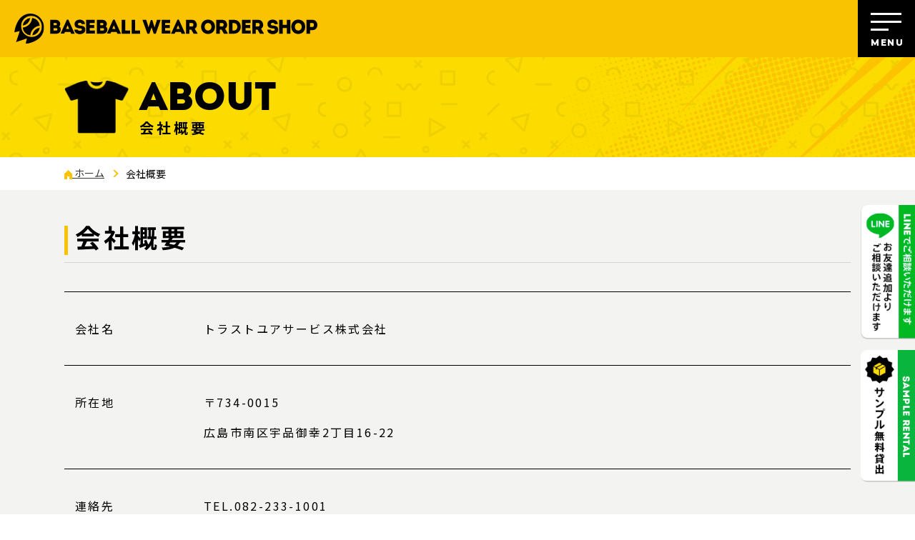

--- FILE ---
content_type: text/html; charset=UTF-8
request_url: https://bwos.tyscp.com/about/
body_size: 5530
content:
<!DOCTYPE html>
<html lang="ja">

<head><!-- Google Tag Manager -->
<script>(function(w,d,s,l,i){w[l]=w[l]||[];w[l].push({'gtm.start':
new Date().getTime(),event:'gtm.js'});var f=d.getElementsByTagName(s)[0],
j=d.createElement(s),dl=l!='dataLayer'?'&l='+l:'';j.async=true;j.src=
'https://www.googletagmanager.com/gtm.js?id='+i+dl;f.parentNode.insertBefore(j,f);
})(window,document,'script','dataLayer','GTM-PM4XV8M');</script>
<!-- End Google Tag Manager -->    <meta charset="UTF-8">
    <meta name="format-detection" content="telephone=no,address=no,email=no">
    <title>会社概要｜BWOS｜昇華ユニフォーム＋帽子2点セットが税込7,150円からオーダーできます｜BASEBALL WEAR ORDER SHOP</title>
    <meta name="description" content="当店は、野球ウエアオーダーショップです。世界で1つの野球のオーダーユニフォーム専門サイト、昇華ユニフォーム＋帽子2点セットが税込7,150円からオーダーできます！">
    <meta name="keywords" content="BWOS,bwos,ボーズ,オーダーユニフォーム,野球,昇華ユニフォーム,チームユニフォーム,野球チーム,会社概要">
    <link rel="preconnect" href="https://fonts.googleapis.com">
    <link rel="preconnect" href="https://fonts.gstatic.com" crossorigin>
    <link href="https://fonts.googleapis.com/css2?family=Montserrat:wght@800&family=Noto+Sans+JP:wght@100..900&display=swap" rel="stylesheet">
    <!-- modernizr.js -->
    <script src="https://bwos.tyscp.com/wp/wp-content/themes/site-theme/cmn/js/modernizr.custom.js?v=202506240218"></script>
    <meta name="viewport" content="width=device-width, initial-scale=1, user-scalable=no">
    <!-- stylesheet -->
    <link rel="stylesheet" href="https://bwos.tyscp.com/wp/wp-content/themes/site-theme/cmn/css/style.css?v=202508180223" />
    <link rel="stylesheet" href="https://bwos.tyscp.com/wp/wp-content/themes/site-theme/cmn/css/scroll-hint.css?v=202506240218" />
    <link rel="canonical" href="https://bwos.tyscp.com/about/" />
    <!-- OGP -->
    <meta property="og:image" content="https://bwos.tyscp.com/wp/wp-content/themes/site-theme/cmn/img/common/ogp.png" />
            <meta property="og:title" content="会社概要｜BWOS｜昇華ユニフォーム＋帽子2点セットが税込7,150円からオーダーできます｜BASEBALL WEAR ORDER SHOP" />
            <meta property="og:type" content="article" />
            <meta property="fb:app_id" content="2189030738089185" />
            <meta property="og:url" content="https://bwos.tyscp.com/about/" />
            <meta property="og:site_name" content="会社概要｜BWOS｜昇華ユニフォーム＋帽子2点セットが税込7,150円からオーダーできます｜BASEBALL WEAR ORDER SHOP" />
            <meta property="og:description" content="当店は、野球ウエアオーダーショップです。世界で1つの野球のオーダーユニフォーム専門サイト、昇華ユニフォーム＋帽子2点セットが税込7,150円からオーダーできます！" />    
            <meta property="twitter:image" content="https://bwos.tyscp.com/wp/wp-content/themes/site-theme/cmn/img/common/ogp.png" />
            <meta itemprop="image" content="https://bwos.tyscp.com/wp/wp-content/themes/site-theme/cmn/img/common/ogp.png" />
            <meta name="twitter:card" content="summary" />
            <meta name="twitter:title" content="BWOS｜昇華ユニフォーム＋帽子2点セットが税込7,150円からオーダーできます｜BASEBALL WEAR ORDER SHOP" />
            <meta name="twitter:url" content="https://bwos.tyscp.com/about/" />
            <meta name="twitter:description" content="当店は、野球ウエアオーダーショップです。世界で1つの野球のオーダーユニフォーム専門サイト、昇華ユニフォーム＋帽子2点セットが税込7,150円からオーダーできます！" />
                <meta name='robots' content='max-image-preview:large' />
<link rel='stylesheet' id='sbi_styles-css' href='https://bwos.tyscp.com/wp/wp-content/plugins/instagram-feed/css/sbi-styles.min.css?ver=6.2.9' type='text/css' media='all' />
<link rel='stylesheet' id='wp-block-library-css' href='https://bwos.tyscp.com/wp/wp-includes/css/dist/block-library/style.min.css?ver=f726d671d01c9dbc462b2bdda2cdf4f2' type='text/css' media='all' />
<style id='classic-theme-styles-inline-css' type='text/css'>
/*! This file is auto-generated */
.wp-block-button__link{color:#fff;background-color:#32373c;border-radius:9999px;box-shadow:none;text-decoration:none;padding:calc(.667em + 2px) calc(1.333em + 2px);font-size:1.125em}.wp-block-file__button{background:#32373c;color:#fff;text-decoration:none}
</style>
<style id='global-styles-inline-css' type='text/css'>
body{--wp--preset--color--black: #000000;--wp--preset--color--cyan-bluish-gray: #abb8c3;--wp--preset--color--white: #ffffff;--wp--preset--color--pale-pink: #f78da7;--wp--preset--color--vivid-red: #cf2e2e;--wp--preset--color--luminous-vivid-orange: #ff6900;--wp--preset--color--luminous-vivid-amber: #fcb900;--wp--preset--color--light-green-cyan: #7bdcb5;--wp--preset--color--vivid-green-cyan: #00d084;--wp--preset--color--pale-cyan-blue: #8ed1fc;--wp--preset--color--vivid-cyan-blue: #0693e3;--wp--preset--color--vivid-purple: #9b51e0;--wp--preset--gradient--vivid-cyan-blue-to-vivid-purple: linear-gradient(135deg,rgba(6,147,227,1) 0%,rgb(155,81,224) 100%);--wp--preset--gradient--light-green-cyan-to-vivid-green-cyan: linear-gradient(135deg,rgb(122,220,180) 0%,rgb(0,208,130) 100%);--wp--preset--gradient--luminous-vivid-amber-to-luminous-vivid-orange: linear-gradient(135deg,rgba(252,185,0,1) 0%,rgba(255,105,0,1) 100%);--wp--preset--gradient--luminous-vivid-orange-to-vivid-red: linear-gradient(135deg,rgba(255,105,0,1) 0%,rgb(207,46,46) 100%);--wp--preset--gradient--very-light-gray-to-cyan-bluish-gray: linear-gradient(135deg,rgb(238,238,238) 0%,rgb(169,184,195) 100%);--wp--preset--gradient--cool-to-warm-spectrum: linear-gradient(135deg,rgb(74,234,220) 0%,rgb(151,120,209) 20%,rgb(207,42,186) 40%,rgb(238,44,130) 60%,rgb(251,105,98) 80%,rgb(254,248,76) 100%);--wp--preset--gradient--blush-light-purple: linear-gradient(135deg,rgb(255,206,236) 0%,rgb(152,150,240) 100%);--wp--preset--gradient--blush-bordeaux: linear-gradient(135deg,rgb(254,205,165) 0%,rgb(254,45,45) 50%,rgb(107,0,62) 100%);--wp--preset--gradient--luminous-dusk: linear-gradient(135deg,rgb(255,203,112) 0%,rgb(199,81,192) 50%,rgb(65,88,208) 100%);--wp--preset--gradient--pale-ocean: linear-gradient(135deg,rgb(255,245,203) 0%,rgb(182,227,212) 50%,rgb(51,167,181) 100%);--wp--preset--gradient--electric-grass: linear-gradient(135deg,rgb(202,248,128) 0%,rgb(113,206,126) 100%);--wp--preset--gradient--midnight: linear-gradient(135deg,rgb(2,3,129) 0%,rgb(40,116,252) 100%);--wp--preset--font-size--small: 13px;--wp--preset--font-size--medium: 20px;--wp--preset--font-size--large: 36px;--wp--preset--font-size--x-large: 42px;--wp--preset--spacing--20: 0.44rem;--wp--preset--spacing--30: 0.67rem;--wp--preset--spacing--40: 1rem;--wp--preset--spacing--50: 1.5rem;--wp--preset--spacing--60: 2.25rem;--wp--preset--spacing--70: 3.38rem;--wp--preset--spacing--80: 5.06rem;--wp--preset--shadow--natural: 6px 6px 9px rgba(0, 0, 0, 0.2);--wp--preset--shadow--deep: 12px 12px 50px rgba(0, 0, 0, 0.4);--wp--preset--shadow--sharp: 6px 6px 0px rgba(0, 0, 0, 0.2);--wp--preset--shadow--outlined: 6px 6px 0px -3px rgba(255, 255, 255, 1), 6px 6px rgba(0, 0, 0, 1);--wp--preset--shadow--crisp: 6px 6px 0px rgba(0, 0, 0, 1);}:where(.is-layout-flex){gap: 0.5em;}:where(.is-layout-grid){gap: 0.5em;}body .is-layout-flow > .alignleft{float: left;margin-inline-start: 0;margin-inline-end: 2em;}body .is-layout-flow > .alignright{float: right;margin-inline-start: 2em;margin-inline-end: 0;}body .is-layout-flow > .aligncenter{margin-left: auto !important;margin-right: auto !important;}body .is-layout-constrained > .alignleft{float: left;margin-inline-start: 0;margin-inline-end: 2em;}body .is-layout-constrained > .alignright{float: right;margin-inline-start: 2em;margin-inline-end: 0;}body .is-layout-constrained > .aligncenter{margin-left: auto !important;margin-right: auto !important;}body .is-layout-constrained > :where(:not(.alignleft):not(.alignright):not(.alignfull)){max-width: var(--wp--style--global--content-size);margin-left: auto !important;margin-right: auto !important;}body .is-layout-constrained > .alignwide{max-width: var(--wp--style--global--wide-size);}body .is-layout-flex{display: flex;}body .is-layout-flex{flex-wrap: wrap;align-items: center;}body .is-layout-flex > *{margin: 0;}body .is-layout-grid{display: grid;}body .is-layout-grid > *{margin: 0;}:where(.wp-block-columns.is-layout-flex){gap: 2em;}:where(.wp-block-columns.is-layout-grid){gap: 2em;}:where(.wp-block-post-template.is-layout-flex){gap: 1.25em;}:where(.wp-block-post-template.is-layout-grid){gap: 1.25em;}.has-black-color{color: var(--wp--preset--color--black) !important;}.has-cyan-bluish-gray-color{color: var(--wp--preset--color--cyan-bluish-gray) !important;}.has-white-color{color: var(--wp--preset--color--white) !important;}.has-pale-pink-color{color: var(--wp--preset--color--pale-pink) !important;}.has-vivid-red-color{color: var(--wp--preset--color--vivid-red) !important;}.has-luminous-vivid-orange-color{color: var(--wp--preset--color--luminous-vivid-orange) !important;}.has-luminous-vivid-amber-color{color: var(--wp--preset--color--luminous-vivid-amber) !important;}.has-light-green-cyan-color{color: var(--wp--preset--color--light-green-cyan) !important;}.has-vivid-green-cyan-color{color: var(--wp--preset--color--vivid-green-cyan) !important;}.has-pale-cyan-blue-color{color: var(--wp--preset--color--pale-cyan-blue) !important;}.has-vivid-cyan-blue-color{color: var(--wp--preset--color--vivid-cyan-blue) !important;}.has-vivid-purple-color{color: var(--wp--preset--color--vivid-purple) !important;}.has-black-background-color{background-color: var(--wp--preset--color--black) !important;}.has-cyan-bluish-gray-background-color{background-color: var(--wp--preset--color--cyan-bluish-gray) !important;}.has-white-background-color{background-color: var(--wp--preset--color--white) !important;}.has-pale-pink-background-color{background-color: var(--wp--preset--color--pale-pink) !important;}.has-vivid-red-background-color{background-color: var(--wp--preset--color--vivid-red) !important;}.has-luminous-vivid-orange-background-color{background-color: var(--wp--preset--color--luminous-vivid-orange) !important;}.has-luminous-vivid-amber-background-color{background-color: var(--wp--preset--color--luminous-vivid-amber) !important;}.has-light-green-cyan-background-color{background-color: var(--wp--preset--color--light-green-cyan) !important;}.has-vivid-green-cyan-background-color{background-color: var(--wp--preset--color--vivid-green-cyan) !important;}.has-pale-cyan-blue-background-color{background-color: var(--wp--preset--color--pale-cyan-blue) !important;}.has-vivid-cyan-blue-background-color{background-color: var(--wp--preset--color--vivid-cyan-blue) !important;}.has-vivid-purple-background-color{background-color: var(--wp--preset--color--vivid-purple) !important;}.has-black-border-color{border-color: var(--wp--preset--color--black) !important;}.has-cyan-bluish-gray-border-color{border-color: var(--wp--preset--color--cyan-bluish-gray) !important;}.has-white-border-color{border-color: var(--wp--preset--color--white) !important;}.has-pale-pink-border-color{border-color: var(--wp--preset--color--pale-pink) !important;}.has-vivid-red-border-color{border-color: var(--wp--preset--color--vivid-red) !important;}.has-luminous-vivid-orange-border-color{border-color: var(--wp--preset--color--luminous-vivid-orange) !important;}.has-luminous-vivid-amber-border-color{border-color: var(--wp--preset--color--luminous-vivid-amber) !important;}.has-light-green-cyan-border-color{border-color: var(--wp--preset--color--light-green-cyan) !important;}.has-vivid-green-cyan-border-color{border-color: var(--wp--preset--color--vivid-green-cyan) !important;}.has-pale-cyan-blue-border-color{border-color: var(--wp--preset--color--pale-cyan-blue) !important;}.has-vivid-cyan-blue-border-color{border-color: var(--wp--preset--color--vivid-cyan-blue) !important;}.has-vivid-purple-border-color{border-color: var(--wp--preset--color--vivid-purple) !important;}.has-vivid-cyan-blue-to-vivid-purple-gradient-background{background: var(--wp--preset--gradient--vivid-cyan-blue-to-vivid-purple) !important;}.has-light-green-cyan-to-vivid-green-cyan-gradient-background{background: var(--wp--preset--gradient--light-green-cyan-to-vivid-green-cyan) !important;}.has-luminous-vivid-amber-to-luminous-vivid-orange-gradient-background{background: var(--wp--preset--gradient--luminous-vivid-amber-to-luminous-vivid-orange) !important;}.has-luminous-vivid-orange-to-vivid-red-gradient-background{background: var(--wp--preset--gradient--luminous-vivid-orange-to-vivid-red) !important;}.has-very-light-gray-to-cyan-bluish-gray-gradient-background{background: var(--wp--preset--gradient--very-light-gray-to-cyan-bluish-gray) !important;}.has-cool-to-warm-spectrum-gradient-background{background: var(--wp--preset--gradient--cool-to-warm-spectrum) !important;}.has-blush-light-purple-gradient-background{background: var(--wp--preset--gradient--blush-light-purple) !important;}.has-blush-bordeaux-gradient-background{background: var(--wp--preset--gradient--blush-bordeaux) !important;}.has-luminous-dusk-gradient-background{background: var(--wp--preset--gradient--luminous-dusk) !important;}.has-pale-ocean-gradient-background{background: var(--wp--preset--gradient--pale-ocean) !important;}.has-electric-grass-gradient-background{background: var(--wp--preset--gradient--electric-grass) !important;}.has-midnight-gradient-background{background: var(--wp--preset--gradient--midnight) !important;}.has-small-font-size{font-size: var(--wp--preset--font-size--small) !important;}.has-medium-font-size{font-size: var(--wp--preset--font-size--medium) !important;}.has-large-font-size{font-size: var(--wp--preset--font-size--large) !important;}.has-x-large-font-size{font-size: var(--wp--preset--font-size--x-large) !important;}
.wp-block-navigation a:where(:not(.wp-element-button)){color: inherit;}
:where(.wp-block-post-template.is-layout-flex){gap: 1.25em;}:where(.wp-block-post-template.is-layout-grid){gap: 1.25em;}
:where(.wp-block-columns.is-layout-flex){gap: 2em;}:where(.wp-block-columns.is-layout-grid){gap: 2em;}
.wp-block-pullquote{font-size: 1.5em;line-height: 1.6;}
</style>
<link rel="canonical" href="https://bwos.tyscp.com/about/" />
<link rel='shortlink' href='https://bwos.tyscp.com/?p=51' />
    <link rel="apple-touch-icon" sizes="180x180" href="https://bwos.tyscp.com/wp/wp-content/themes/site-theme/cmn/img/favicons/apple-touch-icon.png">
    <link rel="icon" type="image/png" sizes="32x32" href="https://bwos.tyscp.com/wp/wp-content/themes/site-theme/cmn/img/favicons/favicon-32x32.png">
    <link rel="icon" type="image/png" sizes="16x16" href="https://bwos.tyscp.com/wp/wp-content/themes/site-theme/cmn/img/favicons/favicon-16x16.png">
    <link rel="manifest" href="https://bwos.tyscp.com/wp/wp-content/themes/site-theme/cmn/img/favicons/site.webmanifest">
    <meta name="msapplication-TileColor" content="#da532c">
    <meta name="theme-color" content="#ffffff">
</head>

<body class="page-template-default page page-id-51 about">
    <!-- Google Tag Manager (noscript) -->
<noscript><iframe src="https://www.googletagmanager.com/ns.html?id=GTM-PM4XV8M"
height="0" width="0" style="display:none;visibility:hidden"></iframe></noscript>
<!-- End Google Tag Manager (noscript) -->    <div class="largeContainer">

        <header class="header">
            <div class="header_logo"><a href="/"><img src="https://bwos.tyscp.com/wp/wp-content/themes/site-theme/cmn/img/common/pic_logo.svg?v=202506240218" alt=""></a></div>
        </header>
        <!-- /.header -->

        <div class="menuBtn">
            <span class="menuBtn_01"></span>
            <span class="menuBtn_02"></span>
            <span class="menuBtn_03"></span>
            <div class="menuBtn_text">MENU</div>
        </div>


        <div class="menuContainer">
            <div class="menuContainer_inner">
                <div class="menuContainerMain">
                    <div class="menuContainerMain_left">
                        <dl class="menuContainerMain_list">
                            <dt><a href="/price/">価格案内</a></dt>
                            <dt><a href="/guide/shirt/">取扱商品案内</a></dt>
                        </dl>
                        <ul class="menuContainerMain_list02">
                            <li><a href="/guide/shirt/">シャツ案内</a></li>
                            <li><a href="/guide/emblem/">エンブレム案内</a></li>
                            <li><a href="/guide/cap/">キャップ案内</a></li>
                            <li><a href="/guide/size/">サイズ案内</a></li>
                            <li><a href="/guide/pants/">パンツ案内</a></li>
                            <li><a href="/guide/fonts/">フォント案内</a></li>
                            <li><a href="/guide/cloth/">生地案内</a></li>
                        </ul>
                    </div>
                    <div class="menuContainerMain_right">
                        <dl class="menuContainerMain_list">
                            <dt><a href="/originaltshirt/">オリジナルTシャツについて</a></dt>
                            <dt><a href="/about/">会社概要</a></dt>
                            <dt><a href="/privacy/">個人情報保護方針</a></dt>
                            <dt><a href="/itempolicy/">商品の取扱について</a></dt>
                            <dt><a href="/contact/">お問合せ</a></dt>
                        </dl>

                        <!-- <div class="menuContainerMain_btn01"><a href="/simulation/"><img src="https://bwos.tyscp.com/wp/wp-content/themes/site-theme/cmn/img/top/icon_order_01.png?v=202506240218" alt="">ユニフォームシミュレーション</a></div> -->


                        <div class="menuContainerMain_btn02"><a href="https://lin.ee/1Ln3sYraa" target="_blank"><img src="https://bwos.tyscp.com/wp/wp-content/themes/site-theme/cmn/img/top/icon_order_02.png?v=202506240218" alt="">ラインで簡単お問合せ</a></div>
                        <div class="menuContainerMain_btn03"><a href="/rental/"><img src="https://bwos.tyscp.com/wp/wp-content/themes/site-theme/cmn/img/top/icon_order_01.png?v=202506240218" alt="">サンプル無料貸出</a></div>

                        <!--                 <div class="menuContainerMain_contact">
                    <div class="menuContainerMain_contact-title">お問合せ</div>
                    <div class="menuContainerMain_contact-tel"><i>TEL.</i><span class="js-tel">082-821-1234</span></div>
                    <div class="menuContainerMain_contact-more"><a href="/contact/">WEBからお問合せ</a></div>
                </div>

                <div class="menuContainerMain_contact">
                    <div class="menuContainerMain_contact-title">LINEでお問合せ</div>
                    <div class="menuContainerMain_contact-more"><a href="/contact/">WEBからお問合せ</a></div>
                </div> -->

                    </div>
                </div>
                <!-- /.menuContainerMain -->
            </div>
        </div>
        <!-- /.menuContainer -->


        <div class="fixBtn">
            <!-- <a href="http://uplink-app-v3.com/app/download/sid/14402" target="_blank" class="fixBtn_item"><img src="https://bwos.tyscp.com/wp/wp-content/themes/site-theme/cmn/img/common/pic_fixed_03.png?v=202506240218" alt=""></a> -->
            <a href="https://lin.ee/1Ln3sYraa" target="_blank" class="fixBtn_item"><img src="https://bwos.tyscp.com/wp/wp-content/themes/site-theme/cmn/img/common/pic_fixed_01.png?v=202506240218" alt=""></a>
            <a href="/rental/" class="fixBtn_item"><img src="https://bwos.tyscp.com/wp/wp-content/themes/site-theme/cmn/img/common/pic_fixed_02.png?v=202506240218" alt=""></a>
        </div>
        <!-- /.fixBtn -->


<div class="subPageHeaderMainWrap">
    <div class="subPageHeaderMainWrap_inner">
        <div class="subPageHeaderMain">
            <div class="subPageHeaderMain_icon subpageheadermain_icon-uniform"><img src="https://bwos.tyscp.com/wp/wp-content/themes/site-theme/cmn/img/common/icon_uniform.png?v=202506240218" alt=""></div>
            <div class="subPageHeaderMain_data">
                <div class="subPageHeaderMain_data-01">ABOUT</div>
                <div class="subPageHeaderMain_data-02">会社概要</div>
            </div>
        </div>
        <!-- /.subPageHeaderMain -->
    </div>
</div>
<!-- /.subPageHeaderMainWrap -->

<div class="pnkz">
    <div class="pnkz_inner">
        <ul class="pnkz_list">
            <li><a href="/"><img src="https://bwos.tyscp.com/wp/wp-content/themes/site-theme/cmn/img/common/icon_home.png?v=202506240218" alt=""> ホーム</a></li>
            <li>会社概要</li>
        </ul>
    </div>
</div>



<div class="subPagContainer">
    <div class="subPagContainer_inner">

        <h1 class="pageTitle">会社概要</h1>
        <!-- /.pageTitle -->

        <div class="aboutSec01Main">
            <dl class="aboutSec01Main_list">
                <dt>会社名</dt>
                <dd>トラストユアサービス株式会社</dd>
            </dl>
            <dl class="aboutSec01Main_list">
                <dt>所在地</dt>
                <dd>〒734-0015<br>広島市南区宇品御幸2丁目16-22</dd>
            </dl>
            <dl class="aboutSec01Main_list">
                <dt>連絡先</dt>
                <dd>TEL.<span class="js-tel">082-233-1001</span></dd>
            </dl>
        </div>
        <!-- /.aboutSec01Main -->



    </div>
</div>
<!-- /.subPagContainer -->






<section class="orderSec">
    <div class="orderSec_inner">
        <h1 class="commonTitle">
            <span class="commonTitle_eng">ORDER</span>
            <span class="commonTitle_jp">ご注文・ご相談はLINEから<br>お気軽におこなえます！</span>
            <span class="commonTitle_jp" style="font-size: 16px;"><br>※ご注文は最低10着からご注文いただけます。<br>追加のご注文の場合は1着から承れます。</span>
        </h1>

        <div class="orderSecMain">
            <!-- <a href="" class="orderSecMain_item orderSecMain_item-01"><img src="https://bwos.tyscp.com/wp/wp-content/themes/site-theme/cmn/img/top/icon_order_01.png?v=202506240218" alt="">ユニフォームシミュレーション</a> -->
            <a href="https://lin.ee/1Ln3sYraa" target="_blank" class="orderSecMain_item orderSecMain_item-02"><img src="https://bwos.tyscp.com/wp/wp-content/themes/site-theme/cmn/img/top/icon_order_02.png?v=202506240218" alt="">ラインで簡単お問合せ</a>
        </div>
        <!-- /.orderSecMain -->

    </div>
</section>
<!-- /.orderSec -->

<div class="pageTopBtn" id="js-pageTop">
    <a href="#" class="pageTopBtn_item">PAGE TOP</a>
</div>
<!-- /.pageTopBtn -->

<footer class="footer">
    <div class="footer_inner">
        <ul class="footer_list">
            <li><a href="/privacy/">個人情報取扱方針</a>｜<a href="/itempolicy/">商品の取扱について</a></li>
            <!-- <li><a href="/contact/">お問合せ</a></li> -->
        </ul>

        <div class="footer_logo"><a href="/"><img src="https://bwos.tyscp.com/wp/wp-content/themes/site-theme/cmn/img/common/pic_logo.svg?v=202506240218" alt=""></a></div>

        <div class="footer_copy">Copyright &copy; BASEBALL WEAR ORDER SHOP,inc. All Rights Reserved.</div>


    </div>
</footer>
<!-- /.footer -->





<script src="https://bwos.tyscp.com/wp/wp-content/themes/site-theme/cmn/js/jquery/jquery-2.2.4.min.js?v=202506240218"></script>
<script src="https://bwos.tyscp.com/wp/wp-content/themes/site-theme/cmn/js/common.js?v=202506240218"></script>










</div>
<!-- Instagram Feed JS -->
<script type="text/javascript">
var sbiajaxurl = "https://bwos.tyscp.com/wp/wp-admin/admin-ajax.php";
</script>
</body>

</html>


--- FILE ---
content_type: text/css
request_url: https://bwos.tyscp.com/wp/wp-content/themes/site-theme/cmn/css/style.css?v=202508180223
body_size: 22990
content:
@charset "UTF-8";@font-face{font-family:YakuHanJP;font-style:normal;font-weight:400;src:url(../fonts/YakuHanJP/YakuHanJP-Regular.woff2) format("woff2"),url(../fonts/YakuHanJP/YakuHanJP-Regular.woff) format("woff"),url(../fonts/YakuHanJP/YakuHanJP-Regular.eot)}@font-face{font-family:YakuHanJP;font-style:normal;font-weight:500;src:url(../fonts/YakuHanJP/YakuHanJP-Medium.woff2) format("woff2"),url(../fonts/YakuHanJP/YakuHanJP-Medium.woff) format("woff"),url(../fonts/YakuHanJP/YakuHanJP-Medium.eot)}@font-face{font-family:intro;font-style:normal;font-weight:400;src:url(../fonts/intro-blackcaps-webfont.woff2) format("woff2"),url(../fonts/intro-blackcaps-webfont.woff) format("woff")}@font-face{font-family:Yu Gothic;font-weight:100;src:local("Yu Gothic Medium")}@font-face{font-family:Yu Gothic;font-weight:200;src:local("Yu Gothic Medium")}@font-face{font-family:Yu Gothic;font-weight:300;src:local("Yu Gothic Medium")}@font-face{font-family:Yu Gothic;font-weight:400;src:local("Yu Gothic Medium")}@font-face{font-family:Yu Gothic;font-weight:700;src:local("Yu Gothic Bold")}@font-face{font-family:Helvetica Neue;font-weight:100;src:local("Helvetica Neue Regular")}@font-face{font-family:Helvetica Neue;font-weight:200;src:local("Helvetica Neue Regular")}@font-face{font-family:SourceHanCodeJP-Regular;src:local("SourceHanCodeJP-Regular")}@font-face{font-family:Myrica M;src:local("Myrica M")}@font-face{font-family:MyricaM M;src:local("MyricaM M")}@font-face{font-family:Ricty Diminished Discord;src:local("Ricty Diminished Discord")}@font-face{font-family:Migu\ 1M;src:local("Migu 1M")}@font-face{font-family:"Rounded M+ 1m regular";src:local("Rounded M+ 1m regular")}@font-face{font-family:"Rounded Mgen+ 1m regular";src:local("Rounded Mgen+ 1m regular")}@font-face{font-family:VL ゴシック;src:local("VL ゴシック")}abbr,address,article,aside,audio,b,blockquote,body,canvas,caption,cite,code,dd,del,details,dfn,div,dl,dt,em,fieldset,figcaption,figure,footer,form,h1,h2,h3,h4,h5,h6,header,hgroup,html,i,iframe,img,ins,kbd,label,legend,li,mark,menu,nav,object,ol,p,pre,q,samp,section,small,span,strong,sub,summary,sup,table,tbody,td,tfoot,th,thead,time,tr,ul,var,video{background:transparent;border:0;font-size:100%;margin:0;outline:0;padding:0;vertical-align:baseline}body{line-height:1}article,aside,details,figcaption,figure,footer,header,hgroup,menu,nav,section{display:block}ol,ul{list-style:none}blockquote,q{quotes:none}blockquote:after,blockquote:before,q:after,q:before{content:"";content:none}a{background:transparent;font-size:100%;margin:0;padding:0;vertical-align:baseline}ins{text-decoration:none}ins,mark{background-color:#ff9;color:#000}mark{font-style:italic;font-weight:700}del{text-decoration:line-through}abbr[title],dfn[title]{border-bottom:1px dotted;cursor:help}table{border-collapse:collapse;border-spacing:0}hr{border:0;border-top:1px solid #ccc;display:block;height:1px;margin:1em 0;padding:0}input,select{vertical-align:middle}img{font-size:0;line-height:0;vertical-align:top}body{background:#fff;color:#000;font-family:Montserrat,Noto Sans JP,sans-serif;position:relative}a::selection,dd::selection,div::selection,dt::selection,h1::selection,h2::selection,h3::selection,h4::selection,h5::selection,img::selection,li::selection,p::selection,span::selection,strong::selection{background:#fffe86;color:#000}a::-moz-selection,dd::-moz-selection,div::-moz-selection,dt::-moz-selection,h1::-moz-selection,h2::-moz-selection,h3::-moz-selection,h4::-moz-selection,h5::-moz-selection,img::-moz-selection,li::-moz-selection,p::-moz-selection,span::-moz-selection,strong::-moz-selection{background:#fffe86;color:#000}button,input,select,textarea{color:#000;outline:none}button{cursor:pointer}::-moz-selection{background:#b3d4fc;text-shadow:none}::selection{background:#b3d4fc;text-shadow:none}audio,canvas,img,video{vertical-align:middle}fieldset{border:0;margin:0;padding:0}textarea{resize:none}a{color:#363636;text-decoration:none}a:hover{text-decoration:underline}@media only screen and (max-width:990px){a:hover{text-decoration:none}}p{margin:0 0 1em}input[type=submit],label,select{cursor:pointer}*,:after,:before{box-sizing:border-box}.desktop a:hover img.over,a:active img.over{cursor:pointer;filter:alpha(opacity=80);opacity:.8}@media only screen and (max-width:990px){.desktop a:hover img.over,a:active img.over{filter:alpha(opacity=100);opacity:1}}img{height:auto;max-width:100%}img[src$=".svg"]{width:100%}address{font-style:normal}.container{font-size:12px;letter-spacing:.1em;line-height:18px;margin:0 auto;max-width:1000px;position:relative}.container:after{clear:both;content:"";display:block}.largeContainer{overflow:hidden}.subPagContainer{background:#f3f3f2;padding:0 20px}.subPagContainer_inner{margin:0 auto;max-width:1100px;padding:50px 0}.header{background:#fac301;display:-ms-flexbox;display:flex;height:80px;-ms-flex-align:center;align-items:center}.header_logo{padding-left:20px}.header_logo img{width:424px}.menuBtn{background:#000;cursor:pointer;display:block;height:80px;position:fixed;right:0;top:0;width:80px;z-index:1000}.desktop .menuBtn:hover,.menuBtn:active{background:#fff}.desktop .menuBtn:hover span,.menuBtn:active span{background:#000}.desktop .menuBtn:hover .menuBtn_text,.menuBtn:active .menuBtn_text{color:#000}.menuBtn_text{bottom:14px;color:#fff;font-size:12px;font-weight:700;letter-spacing:.16em;padding-left:3px;position:absolute;text-align:center;transition:all .3s;transition-timing-function:cubic-bezier(0,1.01,.47,1);width:100%}.menuOpen .menuBtn_text{color:#fff}.menuBtn,.menuBtn span{display:inline-block;transition:all .3s;transition-timing-function:cubic-bezier(0,1.01,.47,1)}.menuBtn span{height:3px;left:18px;position:absolute;width:43px}.menuBtn span,.menuOpen .menuBtn span{background-color:#fff}.menuBtn span:first-of-type{top:18px}.menuOpen .menuBtn span:first-of-type{-webkit-transform:translateY(11px) rotate(-34deg);transform:translateY(11px) rotate(-34deg)}.menuBtn span:nth-of-type(2){opacity:1;top:29px}.menuOpen .menuBtn span:nth-of-type(2){opacity:0!important}.menuBtn span:nth-of-type(3){top:40px;width:25px}.menuOpen .menuBtn span:nth-of-type(3){-webkit-transform:translateY(-11px) rotate(34deg);transform:translateY(-11px) rotate(34deg);width:43px}.footer{background:#fbdb02}.footer_inner{margin:0 auto;max-width:1100px;padding:30px 0}.footer_list{display:-ms-flexbox;display:flex;-ms-flex-pack:center;justify-content:center;margin-bottom:30px}.footer_list li{margin:0 15px}.footer_logo{margin-bottom:20px;text-align:center}.footer_logo a{display:inline-block;width:400px}.footer_copy{font-family:Noto Sans JP,sans-serif;font-size:12px;letter-spacing:.07em;text-align:center}.menuContainer{background:rgba(0,0,0,.9);display:none;height:100vh;left:0;position:fixed;top:0;width:100vw;z-index:101}.menuContainer_inner{display:-ms-flexbox;display:flex;height:100vh;width:100vw;-ms-flex-align:center;align-items:center;-ms-flex-pack:center;justify-content:center}.menuOpen .menuContainer{display:block}.menuContainerMain{display:-ms-flexbox;display:flex}.menuContainerMain a{color:#fff;transition:all .3s;transition-timing-function:cubic-bezier(0,1.01,.47,1)}.desktop .menuContainerMain a:hover,.menuContainerMain a:active{color:#fac301;text-decoration:none}.menuContainerMain_left{margin-right:60px}.menuContainerMain_list dt{font-size:18px;font-weight:700;letter-spacing:.2em;margin-bottom:35px}.menuContainerMain_list dt:last-child{margin-bottom:0}.menuContainerMain_list dd{margin-bottom:30px;padding-top:10px}.menuContainerMain_list-01{display:block;font-size:14px;margin-top:10px}.menuContainerMain_list02{padding-top:30px}.menuContainerMain_list02 li{font-size:16px;letter-spacing:.1em;margin-bottom:20px;padding-left:24px;position:relative}.menuContainerMain_list02 li:after{background:#fff;bottom:0;content:"";height:2px;left:5px;margin:auto;position:absolute;top:0;width:8px}.menuContainerMain_btn01{padding-top:25px}.menuContainerMain_btn01 a{background:#333;border-radius:5px;box-shadow:2px 1px 0 2px #222;color:#fff;cursor:pointer;display:-ms-flexbox;display:flex;filter:alpha(opacity=100);font-size:15px;font-weight:700;opacity:1;padding:10px;position:relative;text-align:center;transition:opacity .2s ease-in-out;-ms-flex-align:center;align-items:center;-ms-flex-pack:center;justify-content:center}@media only screen and (max-width:990px){.menuContainerMain_btn01 a{filter:alpha(opacity=100);opacity:1}}.desktop .menuContainerMain_btn01 a:hover,.menuContainerMain_btn01 a:active{filter:alpha(opacity=70);opacity:.7;text-decoration:none}@media only screen and (max-width:990px){.desktop .menuContainerMain_btn01 a:hover,.menuContainerMain_btn01 a:active{filter:alpha(opacity=100);opacity:1}}.desktop .menuContainerMain_btn01 a:hover,.menuContainerMain_btn01 a:active{color:#fff}.menuContainerMain_btn01 a img{margin-right:10px;width:34px}.menuContainerMain_btn02{padding-top:15px}.menuContainerMain_btn02 a{background:#0ab53d;border-radius:5px;box-shadow:2px 1px 0 2px #008c2c;color:#fff;cursor:pointer;display:-ms-flexbox;display:flex;filter:alpha(opacity=100);font-size:15px;font-weight:700;opacity:1;padding:10px;position:relative;text-align:center;transition:opacity .2s ease-in-out;-ms-flex-align:center;align-items:center;-ms-flex-pack:center;justify-content:center}@media only screen and (max-width:990px){.menuContainerMain_btn02 a{filter:alpha(opacity=100);opacity:1}}.desktop .menuContainerMain_btn02 a:hover,.menuContainerMain_btn02 a:active{filter:alpha(opacity=70);opacity:.7;text-decoration:none}@media only screen and (max-width:990px){.desktop .menuContainerMain_btn02 a:hover,.menuContainerMain_btn02 a:active{filter:alpha(opacity=100);opacity:1}}.desktop .menuContainerMain_btn02 a:hover,.menuContainerMain_btn02 a:active{color:#fff}.menuContainerMain_btn02 a img{margin-right:10px;width:34px}.menuContainerMain_btn03{padding-top:15px}.menuContainerMain_btn03 a{background:#fac301;border-radius:5px;box-shadow:2px 1px 0 2px #c39902;color:#000;cursor:pointer;display:-ms-flexbox;display:flex;filter:alpha(opacity=100);font-size:15px;font-weight:700;opacity:1;padding:10px;position:relative;text-align:center;transition:opacity .2s ease-in-out;-ms-flex-align:center;align-items:center;-ms-flex-pack:center;justify-content:center}@media only screen and (max-width:990px){.menuContainerMain_btn03 a{filter:alpha(opacity=100);opacity:1}}.desktop .menuContainerMain_btn03 a:hover,.menuContainerMain_btn03 a:active{filter:alpha(opacity=70);opacity:.7;text-decoration:none}@media only screen and (max-width:990px){.desktop .menuContainerMain_btn03 a:hover,.menuContainerMain_btn03 a:active{filter:alpha(opacity=100);opacity:1}}.desktop .menuContainerMain_btn03 a:hover,.menuContainerMain_btn03 a:active{color:#000}.menuContainerMain_btn03 a img{margin-right:10px;width:34px}.fixBtn{bottom:30px;position:fixed;right:0;width:76px;z-index:30}.fixBtn_item{cursor:pointer;display:block;filter:alpha(opacity=100);margin-bottom:15px;opacity:1;transition:opacity .2s ease-in-out;width:76px}@media only screen and (max-width:990px){.fixBtn_item{filter:alpha(opacity=100);opacity:1}}.desktop .fixBtn_item:hover,.fixBtn_item:active{filter:alpha(opacity=70);opacity:.7;text-decoration:none}@media only screen and (max-width:990px){.desktop .fixBtn_item:hover,.fixBtn_item:active{filter:alpha(opacity=100);opacity:1}body{font-size:14px;min-width:320px!important;width:100%;-webkit-text-size-adjust:100%}.bodyNoScloll{overflow:hidden;position:fixed;z-index:0}.container{font-size:14px;position:relative;width:auto}.container:after{clear:both;content:"";display:block}.subPagContainer{padding:0 20px}.subPagContainer_inner{padding:20px 0}.header{height:50px}.header_logo{padding-left:10px}.header_logo img{height:24px;width:auto}.menuBtn{height:50px;width:50px}.menuBtn_text{bottom:6px;font-size:9px;letter-spacing:.05em;padding-left:1px}.menuBtn span{height:2px;left:10px;width:30px}.menuBtn span:first-of-type{top:10px}.menuOpen .menuBtn span:first-of-type{-webkit-transform:translateY(8px) rotate(-34deg);transform:translateY(8px) rotate(-34deg)}.menuBtn span:nth-of-type(2){opacity:1;top:18px}.menuOpen .menuBtn span:nth-of-type(2){opacity:0!important}.menuBtn span:nth-of-type(3){top:26px;width:15px}.menuOpen .menuBtn span:nth-of-type(3){-webkit-transform:translateY(-8px) rotate(34deg);transform:translateY(-8px) rotate(34deg);width:30px}.footer_inner{padding:30px 20px}.footer_list{display:-ms-flexbox;display:flex;-ms-flex-pack:center;justify-content:center;margin-bottom:30px}.footer_list li{margin:0 15px}.footer_logo{margin-bottom:20px}.footer_logo a{display:inline-block;width:auto}.footer_copy{font-size:9px;letter-spacing:.03em;margin:0 -20px}.menuContainer_inner{display:block;height:100vh;height:calc(100vh - 40px);margin-top:60px;overflow-y:auto;padding:10px 25px 100px;-webkit-overflow-scrolling:touch}.menuContainerMain{-ms-flex-wrap:wrap;flex-wrap:wrap}.menuContainerMain_right{width:100%}.menuContainerMain_left{margin:0;width:100%}.menuContainerMain_list dt{border-bottom:1px solid hsla(0,0%,100%,.6);font-size:16px;margin-bottom:10px;padding-bottom:10px}.menuContainerMain_list dt a{display:block;padding:10px 0}.menuContainerMain_list dd{margin-bottom:15px;padding-top:0}.menuContainerMain_list dd a{display:block;padding:5px 0}.menuContainerMain_list-01{display:-ms-inline-flexbox;display:inline-flex;font-size:12px;margin:0}.menuContainerMain_list02{border-bottom:1px solid hsla(0,0%,100%,.6);margin-bottom:10px;margin-top:0;padding-bottom:20px}.menuContainerMain_list02 li{font-size:16px;letter-spacing:.1em;margin-bottom:15px;padding-left:20px;position:relative}.menuContainerMain_list02 li:last-child{margin-bottom:0}.menuContainerMain_contact{background:#fff;margin-top:0;padding:20px 15px}.menuContainerMain_contact-title{font-size:18px;font-weight:700;letter-spacing:.1em;margin-bottom:15px;text-align:center}.menuContainerMain_contact-tel{font-size:13px;letter-spacing:.2em;margin-bottom:12px;text-align:center}.menuContainerMain_contact-tel a{color:#000;font-size:28px;font-weight:700}.menuContainerMain_contact-more a{color:#fff;letter-spacing:.2em;padding:15px 0}.fixBtn{bottom:200px;display:none;position:fixed;right:0;width:91px;z-index:30}.fixBtn_item{cursor:pointer;display:block;filter:alpha(opacity=100);margin-bottom:15px;opacity:1;transition:opacity .2s ease-in-out;width:91px}}@media only screen and (max-width:990px) and (max-width:990px){.fixBtn_item{filter:alpha(opacity=100);opacity:1}}@media only screen and (max-width:990px){.desktop .fixBtn_item:hover,.fixBtn_item:active{filter:alpha(opacity=70);opacity:.7;text-decoration:none}}@media only screen and (max-width:990px) and (max-width:990px){.desktop .fixBtn_item:hover,.fixBtn_item:active{filter:alpha(opacity=100);opacity:1}}
/*!
 * animate.css -http://daneden.me/animate
 * Version - 3.7.0
 * Licensed under the MIT license - http://opensource.org/licenses/MIT
 *
 * Copyright (c) 2018 Daniel Eden
 */@-webkit-keyframes bounce{0%,20%,53%,80%,to{-webkit-animation-timing-function:cubic-bezier(.215,.61,.355,1);animation-timing-function:cubic-bezier(.215,.61,.355,1);-webkit-transform:translateZ(0);transform:translateZ(0)}40%,43%{-webkit-animation-timing-function:cubic-bezier(.755,.05,.855,.06);animation-timing-function:cubic-bezier(.755,.05,.855,.06);-webkit-transform:translate3d(0,-30px,0);transform:translate3d(0,-30px,0)}70%{-webkit-animation-timing-function:cubic-bezier(.755,.05,.855,.06);animation-timing-function:cubic-bezier(.755,.05,.855,.06);-webkit-transform:translate3d(0,-15px,0);transform:translate3d(0,-15px,0)}90%{-webkit-transform:translate3d(0,-4px,0);transform:translate3d(0,-4px,0)}}@keyframes bounce{0%,20%,53%,80%,to{-webkit-animation-timing-function:cubic-bezier(.215,.61,.355,1);animation-timing-function:cubic-bezier(.215,.61,.355,1);-webkit-transform:translateZ(0);transform:translateZ(0)}40%,43%{-webkit-animation-timing-function:cubic-bezier(.755,.05,.855,.06);animation-timing-function:cubic-bezier(.755,.05,.855,.06);-webkit-transform:translate3d(0,-30px,0);transform:translate3d(0,-30px,0)}70%{-webkit-animation-timing-function:cubic-bezier(.755,.05,.855,.06);animation-timing-function:cubic-bezier(.755,.05,.855,.06);-webkit-transform:translate3d(0,-15px,0);transform:translate3d(0,-15px,0)}90%{-webkit-transform:translate3d(0,-4px,0);transform:translate3d(0,-4px,0)}}.bounce{-webkit-animation-name:bounce;animation-name:bounce;-webkit-transform-origin:center bottom;transform-origin:center bottom}@-webkit-keyframes flash{0%,50%,to{opacity:1}25%,75%{opacity:0}}@keyframes flash{0%,50%,to{opacity:1}25%,75%{opacity:0}}.flash{-webkit-animation-name:flash;animation-name:flash}@-webkit-keyframes pulse{0%{-webkit-transform:scaleX(1);transform:scaleX(1)}50%{-webkit-transform:scale3d(1.05,1.05,1.05);transform:scale3d(1.05,1.05,1.05)}to{-webkit-transform:scaleX(1);transform:scaleX(1)}}@keyframes pulse{0%{-webkit-transform:scaleX(1);transform:scaleX(1)}50%{-webkit-transform:scale3d(1.05,1.05,1.05);transform:scale3d(1.05,1.05,1.05)}to{-webkit-transform:scaleX(1);transform:scaleX(1)}}.pulse{-webkit-animation-name:pulse;animation-name:pulse}@-webkit-keyframes rubberBand{0%{-webkit-transform:scaleX(1);transform:scaleX(1)}30%{-webkit-transform:scale3d(1.25,.75,1);transform:scale3d(1.25,.75,1)}40%{-webkit-transform:scale3d(.75,1.25,1);transform:scale3d(.75,1.25,1)}50%{-webkit-transform:scale3d(1.15,.85,1);transform:scale3d(1.15,.85,1)}65%{-webkit-transform:scale3d(.95,1.05,1);transform:scale3d(.95,1.05,1)}75%{-webkit-transform:scale3d(1.05,.95,1);transform:scale3d(1.05,.95,1)}to{-webkit-transform:scaleX(1);transform:scaleX(1)}}@keyframes rubberBand{0%{-webkit-transform:scaleX(1);transform:scaleX(1)}30%{-webkit-transform:scale3d(1.25,.75,1);transform:scale3d(1.25,.75,1)}40%{-webkit-transform:scale3d(.75,1.25,1);transform:scale3d(.75,1.25,1)}50%{-webkit-transform:scale3d(1.15,.85,1);transform:scale3d(1.15,.85,1)}65%{-webkit-transform:scale3d(.95,1.05,1);transform:scale3d(.95,1.05,1)}75%{-webkit-transform:scale3d(1.05,.95,1);transform:scale3d(1.05,.95,1)}to{-webkit-transform:scaleX(1);transform:scaleX(1)}}.rubberBand{-webkit-animation-name:rubberBand;animation-name:rubberBand}@-webkit-keyframes shake{0%,to{-webkit-transform:translateZ(0);transform:translateZ(0)}10%,30%,50%,70%,90%{-webkit-transform:translate3d(-10px,0,0);transform:translate3d(-10px,0,0)}20%,40%,60%,80%{-webkit-transform:translate3d(10px,0,0);transform:translate3d(10px,0,0)}}@keyframes shake{0%,to{-webkit-transform:translateZ(0);transform:translateZ(0)}10%,30%,50%,70%,90%{-webkit-transform:translate3d(-10px,0,0);transform:translate3d(-10px,0,0)}20%,40%,60%,80%{-webkit-transform:translate3d(10px,0,0);transform:translate3d(10px,0,0)}}.shake{-webkit-animation-name:shake;animation-name:shake}@-webkit-keyframes headShake{0%{-webkit-transform:translateX(0);transform:translateX(0)}6.5%{-webkit-transform:translateX(-6px) rotateY(-9deg);transform:translateX(-6px) rotateY(-9deg)}18.5%{-webkit-transform:translateX(5px) rotateY(7deg);transform:translateX(5px) rotateY(7deg)}31.5%{-webkit-transform:translateX(-3px) rotateY(-5deg);transform:translateX(-3px) rotateY(-5deg)}43.5%{-webkit-transform:translateX(2px) rotateY(3deg);transform:translateX(2px) rotateY(3deg)}50%{-webkit-transform:translateX(0);transform:translateX(0)}}@keyframes headShake{0%{-webkit-transform:translateX(0);transform:translateX(0)}6.5%{-webkit-transform:translateX(-6px) rotateY(-9deg);transform:translateX(-6px) rotateY(-9deg)}18.5%{-webkit-transform:translateX(5px) rotateY(7deg);transform:translateX(5px) rotateY(7deg)}31.5%{-webkit-transform:translateX(-3px) rotateY(-5deg);transform:translateX(-3px) rotateY(-5deg)}43.5%{-webkit-transform:translateX(2px) rotateY(3deg);transform:translateX(2px) rotateY(3deg)}50%{-webkit-transform:translateX(0);transform:translateX(0)}}.headShake{-webkit-animation-name:headShake;animation-name:headShake;-webkit-animation-timing-function:ease-in-out;animation-timing-function:ease-in-out}@-webkit-keyframes swing{20%{-webkit-transform:rotate(15deg);transform:rotate(15deg)}40%{-webkit-transform:rotate(-10deg);transform:rotate(-10deg)}60%{-webkit-transform:rotate(5deg);transform:rotate(5deg)}80%{-webkit-transform:rotate(-5deg);transform:rotate(-5deg)}to{-webkit-transform:rotate(0deg);transform:rotate(0deg)}}@keyframes swing{20%{-webkit-transform:rotate(15deg);transform:rotate(15deg)}40%{-webkit-transform:rotate(-10deg);transform:rotate(-10deg)}60%{-webkit-transform:rotate(5deg);transform:rotate(5deg)}80%{-webkit-transform:rotate(-5deg);transform:rotate(-5deg)}to{-webkit-transform:rotate(0deg);transform:rotate(0deg)}}.swing{-webkit-animation-name:swing;animation-name:swing;-webkit-transform-origin:top center;transform-origin:top center}@-webkit-keyframes tada{0%{-webkit-transform:scaleX(1);transform:scaleX(1)}10%,20%{-webkit-transform:scale3d(.9,.9,.9) rotate(-3deg);transform:scale3d(.9,.9,.9) rotate(-3deg)}30%,50%,70%,90%{-webkit-transform:scale3d(1.1,1.1,1.1) rotate(3deg);transform:scale3d(1.1,1.1,1.1) rotate(3deg)}40%,60%,80%{-webkit-transform:scale3d(1.1,1.1,1.1) rotate(-3deg);transform:scale3d(1.1,1.1,1.1) rotate(-3deg)}to{-webkit-transform:scaleX(1);transform:scaleX(1)}}@keyframes tada{0%{-webkit-transform:scaleX(1);transform:scaleX(1)}10%,20%{-webkit-transform:scale3d(.9,.9,.9) rotate(-3deg);transform:scale3d(.9,.9,.9) rotate(-3deg)}30%,50%,70%,90%{-webkit-transform:scale3d(1.1,1.1,1.1) rotate(3deg);transform:scale3d(1.1,1.1,1.1) rotate(3deg)}40%,60%,80%{-webkit-transform:scale3d(1.1,1.1,1.1) rotate(-3deg);transform:scale3d(1.1,1.1,1.1) rotate(-3deg)}to{-webkit-transform:scaleX(1);transform:scaleX(1)}}.tada{-webkit-animation-name:tada;animation-name:tada}@-webkit-keyframes wobble{0%{-webkit-transform:translateZ(0);transform:translateZ(0)}15%{-webkit-transform:translate3d(-25%,0,0) rotate(-5deg);transform:translate3d(-25%,0,0) rotate(-5deg)}30%{-webkit-transform:translate3d(20%,0,0) rotate(3deg);transform:translate3d(20%,0,0) rotate(3deg)}45%{-webkit-transform:translate3d(-15%,0,0) rotate(-3deg);transform:translate3d(-15%,0,0) rotate(-3deg)}60%{-webkit-transform:translate3d(10%,0,0) rotate(2deg);transform:translate3d(10%,0,0) rotate(2deg)}75%{-webkit-transform:translate3d(-5%,0,0) rotate(-1deg);transform:translate3d(-5%,0,0) rotate(-1deg)}to{-webkit-transform:translateZ(0);transform:translateZ(0)}}@keyframes wobble{0%{-webkit-transform:translateZ(0);transform:translateZ(0)}15%{-webkit-transform:translate3d(-25%,0,0) rotate(-5deg);transform:translate3d(-25%,0,0) rotate(-5deg)}30%{-webkit-transform:translate3d(20%,0,0) rotate(3deg);transform:translate3d(20%,0,0) rotate(3deg)}45%{-webkit-transform:translate3d(-15%,0,0) rotate(-3deg);transform:translate3d(-15%,0,0) rotate(-3deg)}60%{-webkit-transform:translate3d(10%,0,0) rotate(2deg);transform:translate3d(10%,0,0) rotate(2deg)}75%{-webkit-transform:translate3d(-5%,0,0) rotate(-1deg);transform:translate3d(-5%,0,0) rotate(-1deg)}to{-webkit-transform:translateZ(0);transform:translateZ(0)}}.wobble{-webkit-animation-name:wobble;animation-name:wobble}@-webkit-keyframes jello{0%,11.1%,to{-webkit-transform:translateZ(0);transform:translateZ(0)}22.2%{-webkit-transform:skewX(-12.5deg) skewY(-12.5deg);transform:skewX(-12.5deg) skewY(-12.5deg)}33.3%{-webkit-transform:skewX(6.25deg) skewY(6.25deg);transform:skewX(6.25deg) skewY(6.25deg)}44.4%{-webkit-transform:skewX(-3.125deg) skewY(-3.125deg);transform:skewX(-3.125deg) skewY(-3.125deg)}55.5%{-webkit-transform:skewX(1.5625deg) skewY(1.5625deg);transform:skewX(1.5625deg) skewY(1.5625deg)}66.6%{-webkit-transform:skewX(-.78125deg) skewY(-.78125deg);transform:skewX(-.78125deg) skewY(-.78125deg)}77.7%{-webkit-transform:skewX(.390625deg) skewY(.390625deg);transform:skewX(.390625deg) skewY(.390625deg)}88.8%{-webkit-transform:skewX(-.1953125deg) skewY(-.1953125deg);transform:skewX(-.1953125deg) skewY(-.1953125deg)}}@keyframes jello{0%,11.1%,to{-webkit-transform:translateZ(0);transform:translateZ(0)}22.2%{-webkit-transform:skewX(-12.5deg) skewY(-12.5deg);transform:skewX(-12.5deg) skewY(-12.5deg)}33.3%{-webkit-transform:skewX(6.25deg) skewY(6.25deg);transform:skewX(6.25deg) skewY(6.25deg)}44.4%{-webkit-transform:skewX(-3.125deg) skewY(-3.125deg);transform:skewX(-3.125deg) skewY(-3.125deg)}55.5%{-webkit-transform:skewX(1.5625deg) skewY(1.5625deg);transform:skewX(1.5625deg) skewY(1.5625deg)}66.6%{-webkit-transform:skewX(-.78125deg) skewY(-.78125deg);transform:skewX(-.78125deg) skewY(-.78125deg)}77.7%{-webkit-transform:skewX(.390625deg) skewY(.390625deg);transform:skewX(.390625deg) skewY(.390625deg)}88.8%{-webkit-transform:skewX(-.1953125deg) skewY(-.1953125deg);transform:skewX(-.1953125deg) skewY(-.1953125deg)}}.jello{-webkit-animation-name:jello;animation-name:jello;-webkit-transform-origin:center;transform-origin:center}@-webkit-keyframes heartBeat{0%{-webkit-transform:scale(1);transform:scale(1)}14%{-webkit-transform:scale(1.3);transform:scale(1.3)}28%{-webkit-transform:scale(1);transform:scale(1)}42%{-webkit-transform:scale(1.3);transform:scale(1.3)}70%{-webkit-transform:scale(1);transform:scale(1)}}@keyframes heartBeat{0%{-webkit-transform:scale(1);transform:scale(1)}14%{-webkit-transform:scale(1.3);transform:scale(1.3)}28%{-webkit-transform:scale(1);transform:scale(1)}42%{-webkit-transform:scale(1.3);transform:scale(1.3)}70%{-webkit-transform:scale(1);transform:scale(1)}}.heartBeat{-webkit-animation-duration:1.3s;animation-duration:1.3s;-webkit-animation-name:heartBeat;animation-name:heartBeat;-webkit-animation-timing-function:ease-in-out;animation-timing-function:ease-in-out}@-webkit-keyframes bounceIn{0%,20%,40%,60%,80%,to{-webkit-animation-timing-function:cubic-bezier(.215,.61,.355,1);animation-timing-function:cubic-bezier(.215,.61,.355,1)}0%{opacity:0;-webkit-transform:scale3d(.3,.3,.3);transform:scale3d(.3,.3,.3)}20%{-webkit-transform:scale3d(1.1,1.1,1.1);transform:scale3d(1.1,1.1,1.1)}40%{-webkit-transform:scale3d(.9,.9,.9);transform:scale3d(.9,.9,.9)}60%{opacity:1;-webkit-transform:scale3d(1.03,1.03,1.03);transform:scale3d(1.03,1.03,1.03)}80%{-webkit-transform:scale3d(.97,.97,.97);transform:scale3d(.97,.97,.97)}to{opacity:1;-webkit-transform:scaleX(1);transform:scaleX(1)}}@keyframes bounceIn{0%,20%,40%,60%,80%,to{-webkit-animation-timing-function:cubic-bezier(.215,.61,.355,1);animation-timing-function:cubic-bezier(.215,.61,.355,1)}0%{opacity:0;-webkit-transform:scale3d(.3,.3,.3);transform:scale3d(.3,.3,.3)}20%{-webkit-transform:scale3d(1.1,1.1,1.1);transform:scale3d(1.1,1.1,1.1)}40%{-webkit-transform:scale3d(.9,.9,.9);transform:scale3d(.9,.9,.9)}60%{opacity:1;-webkit-transform:scale3d(1.03,1.03,1.03);transform:scale3d(1.03,1.03,1.03)}80%{-webkit-transform:scale3d(.97,.97,.97);transform:scale3d(.97,.97,.97)}to{opacity:1;-webkit-transform:scaleX(1);transform:scaleX(1)}}.bounceIn{-webkit-animation-duration:.75s;animation-duration:.75s;-webkit-animation-name:bounceIn;animation-name:bounceIn}@-webkit-keyframes bounceInDown{0%,60%,75%,90%,to{-webkit-animation-timing-function:cubic-bezier(.215,.61,.355,1);animation-timing-function:cubic-bezier(.215,.61,.355,1)}0%{opacity:0;-webkit-transform:translate3d(0,-3000px,0);transform:translate3d(0,-3000px,0)}60%{opacity:1;-webkit-transform:translate3d(0,25px,0);transform:translate3d(0,25px,0)}75%{-webkit-transform:translate3d(0,-10px,0);transform:translate3d(0,-10px,0)}90%{-webkit-transform:translate3d(0,5px,0);transform:translate3d(0,5px,0)}to{-webkit-transform:translateZ(0);transform:translateZ(0)}}@keyframes bounceInDown{0%,60%,75%,90%,to{-webkit-animation-timing-function:cubic-bezier(.215,.61,.355,1);animation-timing-function:cubic-bezier(.215,.61,.355,1)}0%{opacity:0;-webkit-transform:translate3d(0,-3000px,0);transform:translate3d(0,-3000px,0)}60%{opacity:1;-webkit-transform:translate3d(0,25px,0);transform:translate3d(0,25px,0)}75%{-webkit-transform:translate3d(0,-10px,0);transform:translate3d(0,-10px,0)}90%{-webkit-transform:translate3d(0,5px,0);transform:translate3d(0,5px,0)}to{-webkit-transform:translateZ(0);transform:translateZ(0)}}.bounceInDown{-webkit-animation-name:bounceInDown;animation-name:bounceInDown}@-webkit-keyframes bounceInLeft{0%,60%,75%,90%,to{-webkit-animation-timing-function:cubic-bezier(.215,.61,.355,1);animation-timing-function:cubic-bezier(.215,.61,.355,1)}0%{opacity:0;-webkit-transform:translate3d(-3000px,0,0);transform:translate3d(-3000px,0,0)}60%{opacity:1;-webkit-transform:translate3d(25px,0,0);transform:translate3d(25px,0,0)}75%{-webkit-transform:translate3d(-10px,0,0);transform:translate3d(-10px,0,0)}90%{-webkit-transform:translate3d(5px,0,0);transform:translate3d(5px,0,0)}to{-webkit-transform:translateZ(0);transform:translateZ(0)}}@keyframes bounceInLeft{0%,60%,75%,90%,to{-webkit-animation-timing-function:cubic-bezier(.215,.61,.355,1);animation-timing-function:cubic-bezier(.215,.61,.355,1)}0%{opacity:0;-webkit-transform:translate3d(-3000px,0,0);transform:translate3d(-3000px,0,0)}60%{opacity:1;-webkit-transform:translate3d(25px,0,0);transform:translate3d(25px,0,0)}75%{-webkit-transform:translate3d(-10px,0,0);transform:translate3d(-10px,0,0)}90%{-webkit-transform:translate3d(5px,0,0);transform:translate3d(5px,0,0)}to{-webkit-transform:translateZ(0);transform:translateZ(0)}}.bounceInLeft{-webkit-animation-name:bounceInLeft;animation-name:bounceInLeft}@-webkit-keyframes bounceInRight{0%,60%,75%,90%,to{-webkit-animation-timing-function:cubic-bezier(.215,.61,.355,1);animation-timing-function:cubic-bezier(.215,.61,.355,1)}0%{opacity:0;-webkit-transform:translate3d(3000px,0,0);transform:translate3d(3000px,0,0)}60%{opacity:1;-webkit-transform:translate3d(-25px,0,0);transform:translate3d(-25px,0,0)}75%{-webkit-transform:translate3d(10px,0,0);transform:translate3d(10px,0,0)}90%{-webkit-transform:translate3d(-5px,0,0);transform:translate3d(-5px,0,0)}to{-webkit-transform:translateZ(0);transform:translateZ(0)}}@keyframes bounceInRight{0%,60%,75%,90%,to{-webkit-animation-timing-function:cubic-bezier(.215,.61,.355,1);animation-timing-function:cubic-bezier(.215,.61,.355,1)}0%{opacity:0;-webkit-transform:translate3d(3000px,0,0);transform:translate3d(3000px,0,0)}60%{opacity:1;-webkit-transform:translate3d(-25px,0,0);transform:translate3d(-25px,0,0)}75%{-webkit-transform:translate3d(10px,0,0);transform:translate3d(10px,0,0)}90%{-webkit-transform:translate3d(-5px,0,0);transform:translate3d(-5px,0,0)}to{-webkit-transform:translateZ(0);transform:translateZ(0)}}.bounceInRight{-webkit-animation-name:bounceInRight;animation-name:bounceInRight}@-webkit-keyframes bounceInUp{0%,60%,75%,90%,to{-webkit-animation-timing-function:cubic-bezier(.215,.61,.355,1);animation-timing-function:cubic-bezier(.215,.61,.355,1)}0%{opacity:0;-webkit-transform:translate3d(0,3000px,0);transform:translate3d(0,3000px,0)}60%{opacity:1;-webkit-transform:translate3d(0,-20px,0);transform:translate3d(0,-20px,0)}75%{-webkit-transform:translate3d(0,10px,0);transform:translate3d(0,10px,0)}90%{-webkit-transform:translate3d(0,-5px,0);transform:translate3d(0,-5px,0)}to{-webkit-transform:translateZ(0);transform:translateZ(0)}}@keyframes bounceInUp{0%,60%,75%,90%,to{-webkit-animation-timing-function:cubic-bezier(.215,.61,.355,1);animation-timing-function:cubic-bezier(.215,.61,.355,1)}0%{opacity:0;-webkit-transform:translate3d(0,3000px,0);transform:translate3d(0,3000px,0)}60%{opacity:1;-webkit-transform:translate3d(0,-20px,0);transform:translate3d(0,-20px,0)}75%{-webkit-transform:translate3d(0,10px,0);transform:translate3d(0,10px,0)}90%{-webkit-transform:translate3d(0,-5px,0);transform:translate3d(0,-5px,0)}to{-webkit-transform:translateZ(0);transform:translateZ(0)}}.bounceInUp{-webkit-animation-name:bounceInUp;animation-name:bounceInUp}@-webkit-keyframes bounceOut{20%{-webkit-transform:scale3d(.9,.9,.9);transform:scale3d(.9,.9,.9)}50%,55%{opacity:1;-webkit-transform:scale3d(1.1,1.1,1.1);transform:scale3d(1.1,1.1,1.1)}to{opacity:0;-webkit-transform:scale3d(.3,.3,.3);transform:scale3d(.3,.3,.3)}}@keyframes bounceOut{20%{-webkit-transform:scale3d(.9,.9,.9);transform:scale3d(.9,.9,.9)}50%,55%{opacity:1;-webkit-transform:scale3d(1.1,1.1,1.1);transform:scale3d(1.1,1.1,1.1)}to{opacity:0;-webkit-transform:scale3d(.3,.3,.3);transform:scale3d(.3,.3,.3)}}.bounceOut{-webkit-animation-duration:.75s;animation-duration:.75s;-webkit-animation-name:bounceOut;animation-name:bounceOut}@-webkit-keyframes bounceOutDown{20%{-webkit-transform:translate3d(0,10px,0);transform:translate3d(0,10px,0)}40%,45%{opacity:1;-webkit-transform:translate3d(0,-20px,0);transform:translate3d(0,-20px,0)}to{opacity:0;-webkit-transform:translate3d(0,2000px,0);transform:translate3d(0,2000px,0)}}@keyframes bounceOutDown{20%{-webkit-transform:translate3d(0,10px,0);transform:translate3d(0,10px,0)}40%,45%{opacity:1;-webkit-transform:translate3d(0,-20px,0);transform:translate3d(0,-20px,0)}to{opacity:0;-webkit-transform:translate3d(0,2000px,0);transform:translate3d(0,2000px,0)}}.bounceOutDown{-webkit-animation-name:bounceOutDown;animation-name:bounceOutDown}@-webkit-keyframes bounceOutLeft{20%{opacity:1;-webkit-transform:translate3d(20px,0,0);transform:translate3d(20px,0,0)}to{opacity:0;-webkit-transform:translate3d(-2000px,0,0);transform:translate3d(-2000px,0,0)}}@keyframes bounceOutLeft{20%{opacity:1;-webkit-transform:translate3d(20px,0,0);transform:translate3d(20px,0,0)}to{opacity:0;-webkit-transform:translate3d(-2000px,0,0);transform:translate3d(-2000px,0,0)}}.bounceOutLeft{-webkit-animation-name:bounceOutLeft;animation-name:bounceOutLeft}@-webkit-keyframes bounceOutRight{20%{opacity:1;-webkit-transform:translate3d(-20px,0,0);transform:translate3d(-20px,0,0)}to{opacity:0;-webkit-transform:translate3d(2000px,0,0);transform:translate3d(2000px,0,0)}}@keyframes bounceOutRight{20%{opacity:1;-webkit-transform:translate3d(-20px,0,0);transform:translate3d(-20px,0,0)}to{opacity:0;-webkit-transform:translate3d(2000px,0,0);transform:translate3d(2000px,0,0)}}.bounceOutRight{-webkit-animation-name:bounceOutRight;animation-name:bounceOutRight}@-webkit-keyframes bounceOutUp{20%{-webkit-transform:translate3d(0,-10px,0);transform:translate3d(0,-10px,0)}40%,45%{opacity:1;-webkit-transform:translate3d(0,20px,0);transform:translate3d(0,20px,0)}to{opacity:0;-webkit-transform:translate3d(0,-2000px,0);transform:translate3d(0,-2000px,0)}}@keyframes bounceOutUp{20%{-webkit-transform:translate3d(0,-10px,0);transform:translate3d(0,-10px,0)}40%,45%{opacity:1;-webkit-transform:translate3d(0,20px,0);transform:translate3d(0,20px,0)}to{opacity:0;-webkit-transform:translate3d(0,-2000px,0);transform:translate3d(0,-2000px,0)}}.bounceOutUp{-webkit-animation-name:bounceOutUp;animation-name:bounceOutUp}@-webkit-keyframes fadeIn{0%{opacity:0}to{opacity:1}}@keyframes fadeIn{0%{opacity:0}to{opacity:1}}.fadeIn{-webkit-animation-name:fadeIn;animation-name:fadeIn}@-webkit-keyframes fadeInDown{0%{opacity:0;-webkit-transform:translate3d(0,-20%,0);transform:translate3d(0,-20%,0)}to{opacity:1;-webkit-transform:translateZ(0);transform:translateZ(0)}}@keyframes fadeInDown{0%{opacity:0;-webkit-transform:translate3d(0,-20%,0);transform:translate3d(0,-20%,0)}to{opacity:1;-webkit-transform:translateZ(0);transform:translateZ(0)}}.fadeInDown{-webkit-animation-name:fadeInDown;animation-name:fadeInDown}@-webkit-keyframes fadeInDownBig{0%{opacity:0;-webkit-transform:translate3d(0,-2000px,0);transform:translate3d(0,-2000px,0)}to{opacity:1;-webkit-transform:translateZ(0);transform:translateZ(0)}}@keyframes fadeInDownBig{0%{opacity:0;-webkit-transform:translate3d(0,-2000px,0);transform:translate3d(0,-2000px,0)}to{opacity:1;-webkit-transform:translateZ(0);transform:translateZ(0)}}.fadeInDownBig{-webkit-animation-name:fadeInDownBig;animation-name:fadeInDownBig}@-webkit-keyframes fadeInLeft{0%{opacity:0;-webkit-transform:translate3d(-100px,0,0);transform:translate3d(-100px,0,0)}to{opacity:1;-webkit-transform:translateZ(0);transform:translateZ(0)}}@keyframes fadeInLeft{0%{opacity:0;-webkit-transform:translate3d(-150px,0,0);transform:translate3d(-150px,0,0)}to{opacity:1;-webkit-transform:translateZ(0);transform:translateZ(0)}}.fadeInLeft{-webkit-animation-name:fadeInLeft;animation-name:fadeInLeft}@-webkit-keyframes fadeInLeftBig{0%{opacity:0;-webkit-transform:translate3d(-2000px,0,0);transform:translate3d(-2000px,0,0)}to{opacity:1;-webkit-transform:translateZ(0);transform:translateZ(0)}}@keyframes fadeInLeftBig{0%{opacity:0;-webkit-transform:translate3d(-2000px,0,0);transform:translate3d(-2000px,0,0)}to{opacity:1;-webkit-transform:translateZ(0);transform:translateZ(0)}}.fadeInLeftBig{-webkit-animation-name:fadeInLeftBig;animation-name:fadeInLeftBig}@-webkit-keyframes fadeInRight{0%{opacity:0;-webkit-transform:translate3d(150px,0,0);transform:translate3d(150px,0,0)}to{opacity:1;-webkit-transform:translateZ(0);transform:translateZ(0)}}@keyframes fadeInRight{0%{opacity:0;-webkit-transform:translate3d(150px,0,0);transform:translate3d(150px,0,0)}to{opacity:1;-webkit-transform:translateZ(0);transform:translateZ(0)}}.fadeInRight{-webkit-animation-name:fadeInRight;animation-name:fadeInRight}@-webkit-keyframes fadeInRightBig{0%{opacity:0;-webkit-transform:translate3d(2000px,0,0);transform:translate3d(2000px,0,0)}to{opacity:1;-webkit-transform:translateZ(0);transform:translateZ(0)}}@keyframes fadeInRightBig{0%{opacity:0;-webkit-transform:translate3d(2000px,0,0);transform:translate3d(2000px,0,0)}to{opacity:1;-webkit-transform:translateZ(0);transform:translateZ(0)}}.fadeInRightBig{-webkit-animation-name:fadeInRightBig;animation-name:fadeInRightBig}@-webkit-keyframes fadeInUp{0%{opacity:0;-webkit-transform:translate3d(0,40px,0);transform:translate3d(0,40px,0)}to{opacity:1;-webkit-transform:translateZ(0);transform:translateZ(0)}}@keyframes fadeInUp{0%{opacity:0;-webkit-transform:translate3d(0,40px,0);transform:translate3d(0,40px,0)}to{opacity:1;-webkit-transform:translateZ(0);transform:translateZ(0)}}.fadeInUp{-webkit-animation-name:fadeInUp;animation-name:fadeInUp}@-webkit-keyframes fadeInUpBig{0%{opacity:0;-webkit-transform:translate3d(0,2000px,0);transform:translate3d(0,2000px,0)}to{opacity:1;-webkit-transform:translateZ(0);transform:translateZ(0)}}@keyframes fadeInUpBig{0%{opacity:0;-webkit-transform:translate3d(0,2000px,0);transform:translate3d(0,2000px,0)}to{opacity:1;-webkit-transform:translateZ(0);transform:translateZ(0)}}.fadeInUpBig{-webkit-animation-name:fadeInUpBig;animation-name:fadeInUpBig}@-webkit-keyframes fadeOut{0%{opacity:1}to{opacity:0}}@keyframes fadeOut{0%{opacity:1}to{opacity:0}}.fadeOut{-webkit-animation-name:fadeOut;animation-name:fadeOut}@-webkit-keyframes fadeOutDown{0%{opacity:1}to{opacity:0;-webkit-transform:translate3d(0,100%,0);transform:translate3d(0,100%,0)}}@keyframes fadeOutDown{0%{opacity:1}to{opacity:0;-webkit-transform:translate3d(0,100%,0);transform:translate3d(0,100%,0)}}.fadeOutDown{-webkit-animation-name:fadeOutDown;animation-name:fadeOutDown}@-webkit-keyframes fadeOutDownBig{0%{opacity:1}to{opacity:0;-webkit-transform:translate3d(0,2000px,0);transform:translate3d(0,2000px,0)}}@keyframes fadeOutDownBig{0%{opacity:1}to{opacity:0;-webkit-transform:translate3d(0,2000px,0);transform:translate3d(0,2000px,0)}}.fadeOutDownBig{-webkit-animation-name:fadeOutDownBig;animation-name:fadeOutDownBig}@-webkit-keyframes fadeOutLeft{0%{opacity:1}to{opacity:0;-webkit-transform:translate3d(-100%,0,0);transform:translate3d(-100%,0,0)}}@keyframes fadeOutLeft{0%{opacity:1}to{opacity:0;-webkit-transform:translate3d(-100%,0,0);transform:translate3d(-100%,0,0)}}.fadeOutLeft{-webkit-animation-name:fadeOutLeft;animation-name:fadeOutLeft}@-webkit-keyframes fadeOutLeftBig{0%{opacity:1}to{opacity:0;-webkit-transform:translate3d(-2000px,0,0);transform:translate3d(-2000px,0,0)}}@keyframes fadeOutLeftBig{0%{opacity:1}to{opacity:0;-webkit-transform:translate3d(-2000px,0,0);transform:translate3d(-2000px,0,0)}}.fadeOutLeftBig{-webkit-animation-name:fadeOutLeftBig;animation-name:fadeOutLeftBig}@-webkit-keyframes fadeOutRight{0%{opacity:1}to{opacity:0;-webkit-transform:translate3d(100%,0,0);transform:translate3d(100%,0,0)}}@keyframes fadeOutRight{0%{opacity:1}to{opacity:0;-webkit-transform:translate3d(100%,0,0);transform:translate3d(100%,0,0)}}.fadeOutRight{-webkit-animation-name:fadeOutRight;animation-name:fadeOutRight}@-webkit-keyframes fadeOutRightBig{0%{opacity:1}to{opacity:0;-webkit-transform:translate3d(2000px,0,0);transform:translate3d(2000px,0,0)}}@keyframes fadeOutRightBig{0%{opacity:1}to{opacity:0;-webkit-transform:translate3d(2000px,0,0);transform:translate3d(2000px,0,0)}}.fadeOutRightBig{-webkit-animation-name:fadeOutRightBig;animation-name:fadeOutRightBig}@-webkit-keyframes fadeOutUp{0%{opacity:1}to{opacity:0;-webkit-transform:translate3d(0,-100%,0);transform:translate3d(0,-100%,0)}}@keyframes fadeOutUp{0%{opacity:1}to{opacity:0;-webkit-transform:translate3d(0,-100%,0);transform:translate3d(0,-100%,0)}}.fadeOutUp{-webkit-animation-name:fadeOutUp;animation-name:fadeOutUp}@-webkit-keyframes fadeOutUpBig{0%{opacity:1}to{opacity:0;-webkit-transform:translate3d(0,-2000px,0);transform:translate3d(0,-2000px,0)}}@keyframes fadeOutUpBig{0%{opacity:1}to{opacity:0;-webkit-transform:translate3d(0,-2000px,0);transform:translate3d(0,-2000px,0)}}.fadeOutUpBig{-webkit-animation-name:fadeOutUpBig;animation-name:fadeOutUpBig}@-webkit-keyframes flip{0%{-webkit-animation-timing-function:ease-out;animation-timing-function:ease-out;-webkit-transform:perspective(400px) scaleX(1) translateZ(0) rotateY(-1turn);transform:perspective(400px) scaleX(1) translateZ(0) rotateY(-1turn)}40%{-webkit-animation-timing-function:ease-out;animation-timing-function:ease-out;-webkit-transform:perspective(400px) scaleX(1) translateZ(150px) rotateY(-190deg);transform:perspective(400px) scaleX(1) translateZ(150px) rotateY(-190deg)}50%{-webkit-animation-timing-function:ease-in;animation-timing-function:ease-in;-webkit-transform:perspective(400px) scaleX(1) translateZ(150px) rotateY(-170deg);transform:perspective(400px) scaleX(1) translateZ(150px) rotateY(-170deg)}80%{-webkit-animation-timing-function:ease-in;animation-timing-function:ease-in;-webkit-transform:perspective(400px) scale3d(.95,.95,.95) translateZ(0) rotateY(0deg);transform:perspective(400px) scale3d(.95,.95,.95) translateZ(0) rotateY(0deg)}to{-webkit-animation-timing-function:ease-in;animation-timing-function:ease-in;-webkit-transform:perspective(400px) scaleX(1) translateZ(0) rotateY(0deg);transform:perspective(400px) scaleX(1) translateZ(0) rotateY(0deg)}}@keyframes flip{0%{-webkit-animation-timing-function:ease-out;animation-timing-function:ease-out;-webkit-transform:perspective(400px) scaleX(1) translateZ(0) rotateY(-1turn);transform:perspective(400px) scaleX(1) translateZ(0) rotateY(-1turn)}40%{-webkit-animation-timing-function:ease-out;animation-timing-function:ease-out;-webkit-transform:perspective(400px) scaleX(1) translateZ(150px) rotateY(-190deg);transform:perspective(400px) scaleX(1) translateZ(150px) rotateY(-190deg)}50%{-webkit-animation-timing-function:ease-in;animation-timing-function:ease-in;-webkit-transform:perspective(400px) scaleX(1) translateZ(150px) rotateY(-170deg);transform:perspective(400px) scaleX(1) translateZ(150px) rotateY(-170deg)}80%{-webkit-animation-timing-function:ease-in;animation-timing-function:ease-in;-webkit-transform:perspective(400px) scale3d(.95,.95,.95) translateZ(0) rotateY(0deg);transform:perspective(400px) scale3d(.95,.95,.95) translateZ(0) rotateY(0deg)}to{-webkit-animation-timing-function:ease-in;animation-timing-function:ease-in;-webkit-transform:perspective(400px) scaleX(1) translateZ(0) rotateY(0deg);transform:perspective(400px) scaleX(1) translateZ(0) rotateY(0deg)}}.animated.flip{-webkit-animation-name:flip;animation-name:flip;-webkit-backface-visibility:visible;backface-visibility:visible}@-webkit-keyframes flipInX{0%{-webkit-animation-timing-function:ease-in;animation-timing-function:ease-in;opacity:0;-webkit-transform:perspective(400px) rotateX(90deg);transform:perspective(400px) rotateX(90deg)}40%{-webkit-animation-timing-function:ease-in;animation-timing-function:ease-in;-webkit-transform:perspective(400px) rotateX(-20deg);transform:perspective(400px) rotateX(-20deg)}60%{opacity:1;-webkit-transform:perspective(400px) rotateX(10deg);transform:perspective(400px) rotateX(10deg)}80%{-webkit-transform:perspective(400px) rotateX(-5deg);transform:perspective(400px) rotateX(-5deg)}to{-webkit-transform:perspective(400px);transform:perspective(400px)}}@keyframes flipInX{0%{-webkit-animation-timing-function:ease-in;animation-timing-function:ease-in;opacity:0;-webkit-transform:perspective(400px) rotateX(90deg);transform:perspective(400px) rotateX(90deg)}40%{-webkit-animation-timing-function:ease-in;animation-timing-function:ease-in;-webkit-transform:perspective(400px) rotateX(-20deg);transform:perspective(400px) rotateX(-20deg)}60%{opacity:1;-webkit-transform:perspective(400px) rotateX(10deg);transform:perspective(400px) rotateX(10deg)}80%{-webkit-transform:perspective(400px) rotateX(-5deg);transform:perspective(400px) rotateX(-5deg)}to{-webkit-transform:perspective(400px);transform:perspective(400px)}}.flipInX{-webkit-animation-name:flipInX;animation-name:flipInX;-webkit-backface-visibility:visible!important;backface-visibility:visible!important}@-webkit-keyframes flipInY{0%{-webkit-animation-timing-function:ease-in;animation-timing-function:ease-in;opacity:0;-webkit-transform:perspective(400px) rotateY(90deg);transform:perspective(400px) rotateY(90deg)}40%{-webkit-animation-timing-function:ease-in;animation-timing-function:ease-in;-webkit-transform:perspective(400px) rotateY(-20deg);transform:perspective(400px) rotateY(-20deg)}60%{opacity:1;-webkit-transform:perspective(400px) rotateY(10deg);transform:perspective(400px) rotateY(10deg)}80%{-webkit-transform:perspective(400px) rotateY(-5deg);transform:perspective(400px) rotateY(-5deg)}to{-webkit-transform:perspective(400px);transform:perspective(400px)}}@keyframes flipInY{0%{-webkit-animation-timing-function:ease-in;animation-timing-function:ease-in;opacity:0;-webkit-transform:perspective(400px) rotateY(90deg);transform:perspective(400px) rotateY(90deg)}40%{-webkit-animation-timing-function:ease-in;animation-timing-function:ease-in;-webkit-transform:perspective(400px) rotateY(-20deg);transform:perspective(400px) rotateY(-20deg)}60%{opacity:1;-webkit-transform:perspective(400px) rotateY(10deg);transform:perspective(400px) rotateY(10deg)}80%{-webkit-transform:perspective(400px) rotateY(-5deg);transform:perspective(400px) rotateY(-5deg)}to{-webkit-transform:perspective(400px);transform:perspective(400px)}}.flipInY{-webkit-animation-name:flipInY;animation-name:flipInY;-webkit-backface-visibility:visible!important;backface-visibility:visible!important}@-webkit-keyframes flipOutX{0%{-webkit-transform:perspective(400px);transform:perspective(400px)}30%{opacity:1;-webkit-transform:perspective(400px) rotateX(-20deg);transform:perspective(400px) rotateX(-20deg)}to{opacity:0;-webkit-transform:perspective(400px) rotateX(90deg);transform:perspective(400px) rotateX(90deg)}}@keyframes flipOutX{0%{-webkit-transform:perspective(400px);transform:perspective(400px)}30%{opacity:1;-webkit-transform:perspective(400px) rotateX(-20deg);transform:perspective(400px) rotateX(-20deg)}to{opacity:0;-webkit-transform:perspective(400px) rotateX(90deg);transform:perspective(400px) rotateX(90deg)}}.flipOutX{-webkit-animation-duration:.75s;animation-duration:.75s;-webkit-animation-name:flipOutX;animation-name:flipOutX;-webkit-backface-visibility:visible!important;backface-visibility:visible!important}@-webkit-keyframes flipOutY{0%{-webkit-transform:perspective(400px);transform:perspective(400px)}30%{opacity:1;-webkit-transform:perspective(400px) rotateY(-15deg);transform:perspective(400px) rotateY(-15deg)}to{opacity:0;-webkit-transform:perspective(400px) rotateY(90deg);transform:perspective(400px) rotateY(90deg)}}@keyframes flipOutY{0%{-webkit-transform:perspective(400px);transform:perspective(400px)}30%{opacity:1;-webkit-transform:perspective(400px) rotateY(-15deg);transform:perspective(400px) rotateY(-15deg)}to{opacity:0;-webkit-transform:perspective(400px) rotateY(90deg);transform:perspective(400px) rotateY(90deg)}}.flipOutY{-webkit-animation-duration:.75s;animation-duration:.75s;-webkit-animation-name:flipOutY;animation-name:flipOutY;-webkit-backface-visibility:visible!important;backface-visibility:visible!important}@-webkit-keyframes lightSpeedIn{0%{opacity:0;-webkit-transform:translate3d(100%,0,0) skewX(-30deg);transform:translate3d(100%,0,0) skewX(-30deg)}60%{opacity:1;-webkit-transform:skewX(20deg);transform:skewX(20deg)}80%{-webkit-transform:skewX(-5deg);transform:skewX(-5deg)}to{-webkit-transform:translateZ(0);transform:translateZ(0)}}@keyframes lightSpeedIn{0%{opacity:0;-webkit-transform:translate3d(100%,0,0) skewX(-30deg);transform:translate3d(100%,0,0) skewX(-30deg)}60%{opacity:1;-webkit-transform:skewX(20deg);transform:skewX(20deg)}80%{-webkit-transform:skewX(-5deg);transform:skewX(-5deg)}to{-webkit-transform:translateZ(0);transform:translateZ(0)}}.lightSpeedIn{-webkit-animation-name:lightSpeedIn;animation-name:lightSpeedIn;-webkit-animation-timing-function:ease-out;animation-timing-function:ease-out}@-webkit-keyframes lightSpeedOut{0%{opacity:1}to{opacity:0;-webkit-transform:translate3d(100%,0,0) skewX(30deg);transform:translate3d(100%,0,0) skewX(30deg)}}@keyframes lightSpeedOut{0%{opacity:1}to{opacity:0;-webkit-transform:translate3d(100%,0,0) skewX(30deg);transform:translate3d(100%,0,0) skewX(30deg)}}.lightSpeedOut{-webkit-animation-name:lightSpeedOut;animation-name:lightSpeedOut;-webkit-animation-timing-function:ease-in;animation-timing-function:ease-in}@-webkit-keyframes rotateIn{0%{opacity:0;-webkit-transform:rotate(-200deg);transform:rotate(-200deg);-webkit-transform-origin:center;transform-origin:center}to{opacity:1;-webkit-transform:translateZ(0);transform:translateZ(0);-webkit-transform-origin:center;transform-origin:center}}@keyframes rotateIn{0%{opacity:0;-webkit-transform:rotate(-200deg);transform:rotate(-200deg);-webkit-transform-origin:center;transform-origin:center}to{opacity:1;-webkit-transform:translateZ(0);transform:translateZ(0);-webkit-transform-origin:center;transform-origin:center}}.rotateIn{-webkit-animation-name:rotateIn;animation-name:rotateIn}@-webkit-keyframes rotateInDownLeft{0%{opacity:0;-webkit-transform:rotate(-45deg);transform:rotate(-45deg);-webkit-transform-origin:left bottom;transform-origin:left bottom}to{opacity:1;-webkit-transform:translateZ(0);transform:translateZ(0);-webkit-transform-origin:left bottom;transform-origin:left bottom}}@keyframes rotateInDownLeft{0%{opacity:0;-webkit-transform:rotate(-45deg);transform:rotate(-45deg);-webkit-transform-origin:left bottom;transform-origin:left bottom}to{opacity:1;-webkit-transform:translateZ(0);transform:translateZ(0);-webkit-transform-origin:left bottom;transform-origin:left bottom}}.rotateInDownLeft{-webkit-animation-name:rotateInDownLeft;animation-name:rotateInDownLeft}@-webkit-keyframes rotateInDownRight{0%{opacity:0;-webkit-transform:rotate(45deg);transform:rotate(45deg);-webkit-transform-origin:right bottom;transform-origin:right bottom}to{opacity:1;-webkit-transform:translateZ(0);transform:translateZ(0);-webkit-transform-origin:right bottom;transform-origin:right bottom}}@keyframes rotateInDownRight{0%{opacity:0;-webkit-transform:rotate(45deg);transform:rotate(45deg);-webkit-transform-origin:right bottom;transform-origin:right bottom}to{opacity:1;-webkit-transform:translateZ(0);transform:translateZ(0);-webkit-transform-origin:right bottom;transform-origin:right bottom}}.rotateInDownRight{-webkit-animation-name:rotateInDownRight;animation-name:rotateInDownRight}@-webkit-keyframes rotateInUpLeft{0%{opacity:0;-webkit-transform:rotate(45deg);transform:rotate(45deg);-webkit-transform-origin:left bottom;transform-origin:left bottom}to{opacity:1;-webkit-transform:translateZ(0);transform:translateZ(0);-webkit-transform-origin:left bottom;transform-origin:left bottom}}@keyframes rotateInUpLeft{0%{opacity:0;-webkit-transform:rotate(45deg);transform:rotate(45deg);-webkit-transform-origin:left bottom;transform-origin:left bottom}to{opacity:1;-webkit-transform:translateZ(0);transform:translateZ(0);-webkit-transform-origin:left bottom;transform-origin:left bottom}}.rotateInUpLeft{-webkit-animation-name:rotateInUpLeft;animation-name:rotateInUpLeft}@-webkit-keyframes rotateInUpRight{0%{opacity:0;-webkit-transform:rotate(-90deg);transform:rotate(-90deg);-webkit-transform-origin:right bottom;transform-origin:right bottom}to{opacity:1;-webkit-transform:translateZ(0);transform:translateZ(0);-webkit-transform-origin:right bottom;transform-origin:right bottom}}@keyframes rotateInUpRight{0%{opacity:0;-webkit-transform:rotate(-90deg);transform:rotate(-90deg);-webkit-transform-origin:right bottom;transform-origin:right bottom}to{opacity:1;-webkit-transform:translateZ(0);transform:translateZ(0);-webkit-transform-origin:right bottom;transform-origin:right bottom}}.rotateInUpRight{-webkit-animation-name:rotateInUpRight;animation-name:rotateInUpRight}@-webkit-keyframes rotateOut{0%{opacity:1;-webkit-transform-origin:center;transform-origin:center}to{opacity:0;-webkit-transform:rotate(200deg);transform:rotate(200deg);-webkit-transform-origin:center;transform-origin:center}}@keyframes rotateOut{0%{opacity:1;-webkit-transform-origin:center;transform-origin:center}to{opacity:0;-webkit-transform:rotate(200deg);transform:rotate(200deg);-webkit-transform-origin:center;transform-origin:center}}.rotateOut{-webkit-animation-name:rotateOut;animation-name:rotateOut}@-webkit-keyframes rotateOutDownLeft{0%{opacity:1;-webkit-transform-origin:left bottom;transform-origin:left bottom}to{opacity:0;-webkit-transform:rotate(45deg);transform:rotate(45deg);-webkit-transform-origin:left bottom;transform-origin:left bottom}}@keyframes rotateOutDownLeft{0%{opacity:1;-webkit-transform-origin:left bottom;transform-origin:left bottom}to{opacity:0;-webkit-transform:rotate(45deg);transform:rotate(45deg);-webkit-transform-origin:left bottom;transform-origin:left bottom}}.rotateOutDownLeft{-webkit-animation-name:rotateOutDownLeft;animation-name:rotateOutDownLeft}@-webkit-keyframes rotateOutDownRight{0%{opacity:1;-webkit-transform-origin:right bottom;transform-origin:right bottom}to{opacity:0;-webkit-transform:rotate(-45deg);transform:rotate(-45deg);-webkit-transform-origin:right bottom;transform-origin:right bottom}}@keyframes rotateOutDownRight{0%{opacity:1;-webkit-transform-origin:right bottom;transform-origin:right bottom}to{opacity:0;-webkit-transform:rotate(-45deg);transform:rotate(-45deg);-webkit-transform-origin:right bottom;transform-origin:right bottom}}.rotateOutDownRight{-webkit-animation-name:rotateOutDownRight;animation-name:rotateOutDownRight}@-webkit-keyframes rotateOutUpLeft{0%{opacity:1;-webkit-transform-origin:left bottom;transform-origin:left bottom}to{opacity:0;-webkit-transform:rotate(-45deg);transform:rotate(-45deg);-webkit-transform-origin:left bottom;transform-origin:left bottom}}@keyframes rotateOutUpLeft{0%{opacity:1;-webkit-transform-origin:left bottom;transform-origin:left bottom}to{opacity:0;-webkit-transform:rotate(-45deg);transform:rotate(-45deg);-webkit-transform-origin:left bottom;transform-origin:left bottom}}.rotateOutUpLeft{-webkit-animation-name:rotateOutUpLeft;animation-name:rotateOutUpLeft}@-webkit-keyframes rotateOutUpRight{0%{opacity:1;-webkit-transform-origin:right bottom;transform-origin:right bottom}to{opacity:0;-webkit-transform:rotate(90deg);transform:rotate(90deg);-webkit-transform-origin:right bottom;transform-origin:right bottom}}@keyframes rotateOutUpRight{0%{opacity:1;-webkit-transform-origin:right bottom;transform-origin:right bottom}to{opacity:0;-webkit-transform:rotate(90deg);transform:rotate(90deg);-webkit-transform-origin:right bottom;transform-origin:right bottom}}.rotateOutUpRight{-webkit-animation-name:rotateOutUpRight;animation-name:rotateOutUpRight}@-webkit-keyframes hinge{0%{-webkit-animation-timing-function:ease-in-out;animation-timing-function:ease-in-out;-webkit-transform-origin:top left;transform-origin:top left}20%,60%{-webkit-animation-timing-function:ease-in-out;animation-timing-function:ease-in-out;-webkit-transform:rotate(80deg);transform:rotate(80deg);-webkit-transform-origin:top left;transform-origin:top left}40%,80%{-webkit-animation-timing-function:ease-in-out;animation-timing-function:ease-in-out;opacity:1;-webkit-transform:rotate(60deg);transform:rotate(60deg);-webkit-transform-origin:top left;transform-origin:top left}to{opacity:0;-webkit-transform:translate3d(0,700px,0);transform:translate3d(0,700px,0)}}@keyframes hinge{0%{-webkit-animation-timing-function:ease-in-out;animation-timing-function:ease-in-out;-webkit-transform-origin:top left;transform-origin:top left}20%,60%{-webkit-animation-timing-function:ease-in-out;animation-timing-function:ease-in-out;-webkit-transform:rotate(80deg);transform:rotate(80deg);-webkit-transform-origin:top left;transform-origin:top left}40%,80%{-webkit-animation-timing-function:ease-in-out;animation-timing-function:ease-in-out;opacity:1;-webkit-transform:rotate(60deg);transform:rotate(60deg);-webkit-transform-origin:top left;transform-origin:top left}to{opacity:0;-webkit-transform:translate3d(0,700px,0);transform:translate3d(0,700px,0)}}.hinge{-webkit-animation-duration:2s;animation-duration:2s;-webkit-animation-name:hinge;animation-name:hinge}@-webkit-keyframes jackInTheBox{0%{opacity:0;-webkit-transform:scale(.1) rotate(30deg);transform:scale(.1) rotate(30deg);-webkit-transform-origin:center bottom;transform-origin:center bottom}50%{-webkit-transform:rotate(-10deg);transform:rotate(-10deg)}70%{-webkit-transform:rotate(3deg);transform:rotate(3deg)}to{opacity:1;-webkit-transform:scale(1);transform:scale(1)}}@keyframes jackInTheBox{0%{opacity:0;-webkit-transform:scale(.1) rotate(30deg);transform:scale(.1) rotate(30deg);-webkit-transform-origin:center bottom;transform-origin:center bottom}50%{-webkit-transform:rotate(-10deg);transform:rotate(-10deg)}70%{-webkit-transform:rotate(3deg);transform:rotate(3deg)}to{opacity:1;-webkit-transform:scale(1);transform:scale(1)}}.jackInTheBox{-webkit-animation-name:jackInTheBox;animation-name:jackInTheBox}@-webkit-keyframes rollIn{0%{opacity:0;-webkit-transform:translate3d(-100%,0,0) rotate(-120deg);transform:translate3d(-100%,0,0) rotate(-120deg)}to{opacity:1;-webkit-transform:translateZ(0);transform:translateZ(0)}}@keyframes rollIn{0%{opacity:0;-webkit-transform:translate3d(-100%,0,0) rotate(-120deg);transform:translate3d(-100%,0,0) rotate(-120deg)}to{opacity:1;-webkit-transform:translateZ(0);transform:translateZ(0)}}.rollIn{-webkit-animation-name:rollIn;animation-name:rollIn}@-webkit-keyframes rollOut{0%{opacity:1}to{opacity:0;-webkit-transform:translate3d(100%,0,0) rotate(120deg);transform:translate3d(100%,0,0) rotate(120deg)}}@keyframes rollOut{0%{opacity:1}to{opacity:0;-webkit-transform:translate3d(100%,0,0) rotate(120deg);transform:translate3d(100%,0,0) rotate(120deg)}}.rollOut{-webkit-animation-name:rollOut;animation-name:rollOut}@-webkit-keyframes zoomIn{0%{opacity:0;-webkit-transform:scale3d(.3,.3,.3);transform:scale3d(.3,.3,.3)}50%{opacity:1}}@keyframes zoomIn{0%{opacity:0;-webkit-transform:scale3d(.3,.3,.3);transform:scale3d(.3,.3,.3)}50%{opacity:1}}.zoomIn{-webkit-animation-name:zoomIn;animation-name:zoomIn}@-webkit-keyframes zoomInDown{0%{-webkit-animation-timing-function:cubic-bezier(.55,.055,.675,.19);animation-timing-function:cubic-bezier(.55,.055,.675,.19);opacity:0;-webkit-transform:scale3d(.1,.1,.1) translate3d(0,-1000px,0);transform:scale3d(.1,.1,.1) translate3d(0,-1000px,0)}60%{-webkit-animation-timing-function:cubic-bezier(.175,.885,.32,1);animation-timing-function:cubic-bezier(.175,.885,.32,1);opacity:1;-webkit-transform:scale3d(.475,.475,.475) translate3d(0,60px,0);transform:scale3d(.475,.475,.475) translate3d(0,60px,0)}}@keyframes zoomInDown{0%{-webkit-animation-timing-function:cubic-bezier(.55,.055,.675,.19);animation-timing-function:cubic-bezier(.55,.055,.675,.19);opacity:0;-webkit-transform:scale3d(.1,.1,.1) translate3d(0,-1000px,0);transform:scale3d(.1,.1,.1) translate3d(0,-1000px,0)}60%{-webkit-animation-timing-function:cubic-bezier(.175,.885,.32,1);animation-timing-function:cubic-bezier(.175,.885,.32,1);opacity:1;-webkit-transform:scale3d(.475,.475,.475) translate3d(0,60px,0);transform:scale3d(.475,.475,.475) translate3d(0,60px,0)}}.zoomInDown{-webkit-animation-name:zoomInDown;animation-name:zoomInDown}@-webkit-keyframes zoomInLeft{0%{-webkit-animation-timing-function:cubic-bezier(.55,.055,.675,.19);animation-timing-function:cubic-bezier(.55,.055,.675,.19);opacity:0;-webkit-transform:scale3d(.1,.1,.1) translate3d(-1000px,0,0);transform:scale3d(.1,.1,.1) translate3d(-1000px,0,0)}60%{-webkit-animation-timing-function:cubic-bezier(.175,.885,.32,1);animation-timing-function:cubic-bezier(.175,.885,.32,1);opacity:1;-webkit-transform:scale3d(.475,.475,.475) translate3d(10px,0,0);transform:scale3d(.475,.475,.475) translate3d(10px,0,0)}}@keyframes zoomInLeft{0%{-webkit-animation-timing-function:cubic-bezier(.55,.055,.675,.19);animation-timing-function:cubic-bezier(.55,.055,.675,.19);opacity:0;-webkit-transform:scale3d(.1,.1,.1) translate3d(-1000px,0,0);transform:scale3d(.1,.1,.1) translate3d(-1000px,0,0)}60%{-webkit-animation-timing-function:cubic-bezier(.175,.885,.32,1);animation-timing-function:cubic-bezier(.175,.885,.32,1);opacity:1;-webkit-transform:scale3d(.475,.475,.475) translate3d(10px,0,0);transform:scale3d(.475,.475,.475) translate3d(10px,0,0)}}.zoomInLeft{-webkit-animation-name:zoomInLeft;animation-name:zoomInLeft}@-webkit-keyframes zoomInRight{0%{-webkit-animation-timing-function:cubic-bezier(.55,.055,.675,.19);animation-timing-function:cubic-bezier(.55,.055,.675,.19);opacity:0;-webkit-transform:scale3d(.1,.1,.1) translate3d(1000px,0,0);transform:scale3d(.1,.1,.1) translate3d(1000px,0,0)}60%{-webkit-animation-timing-function:cubic-bezier(.175,.885,.32,1);animation-timing-function:cubic-bezier(.175,.885,.32,1);opacity:1;-webkit-transform:scale3d(.475,.475,.475) translate3d(-10px,0,0);transform:scale3d(.475,.475,.475) translate3d(-10px,0,0)}}@keyframes zoomInRight{0%{-webkit-animation-timing-function:cubic-bezier(.55,.055,.675,.19);animation-timing-function:cubic-bezier(.55,.055,.675,.19);opacity:0;-webkit-transform:scale3d(.1,.1,.1) translate3d(1000px,0,0);transform:scale3d(.1,.1,.1) translate3d(1000px,0,0)}60%{-webkit-animation-timing-function:cubic-bezier(.175,.885,.32,1);animation-timing-function:cubic-bezier(.175,.885,.32,1);opacity:1;-webkit-transform:scale3d(.475,.475,.475) translate3d(-10px,0,0);transform:scale3d(.475,.475,.475) translate3d(-10px,0,0)}}.zoomInRight{-webkit-animation-name:zoomInRight;animation-name:zoomInRight}@-webkit-keyframes zoomInUp{0%{-webkit-animation-timing-function:cubic-bezier(.55,.055,.675,.19);animation-timing-function:cubic-bezier(.55,.055,.675,.19);opacity:0;-webkit-transform:scale3d(.1,.1,.1) translate3d(0,1000px,0);transform:scale3d(.1,.1,.1) translate3d(0,1000px,0)}60%{-webkit-animation-timing-function:cubic-bezier(.175,.885,.32,1);animation-timing-function:cubic-bezier(.175,.885,.32,1);opacity:1;-webkit-transform:scale3d(.475,.475,.475) translate3d(0,-60px,0);transform:scale3d(.475,.475,.475) translate3d(0,-60px,0)}}@keyframes zoomInUp{0%{-webkit-animation-timing-function:cubic-bezier(.55,.055,.675,.19);animation-timing-function:cubic-bezier(.55,.055,.675,.19);opacity:0;-webkit-transform:scale3d(.1,.1,.1) translate3d(0,1000px,0);transform:scale3d(.1,.1,.1) translate3d(0,1000px,0)}60%{-webkit-animation-timing-function:cubic-bezier(.175,.885,.32,1);animation-timing-function:cubic-bezier(.175,.885,.32,1);opacity:1;-webkit-transform:scale3d(.475,.475,.475) translate3d(0,-60px,0);transform:scale3d(.475,.475,.475) translate3d(0,-60px,0)}}.zoomInUp{-webkit-animation-name:zoomInUp;animation-name:zoomInUp}@-webkit-keyframes zoomOut{0%{opacity:1}50%{opacity:0;-webkit-transform:scale3d(.3,.3,.3);transform:scale3d(.3,.3,.3)}to{opacity:0}}@keyframes zoomOut{0%{opacity:1}50%{opacity:0;-webkit-transform:scale3d(.3,.3,.3);transform:scale3d(.3,.3,.3)}to{opacity:0}}.zoomOut{-webkit-animation-name:zoomOut;animation-name:zoomOut}@-webkit-keyframes zoomOutDown{40%{-webkit-animation-timing-function:cubic-bezier(.55,.055,.675,.19);animation-timing-function:cubic-bezier(.55,.055,.675,.19);opacity:1;-webkit-transform:scale3d(.475,.475,.475) translate3d(0,-60px,0);transform:scale3d(.475,.475,.475) translate3d(0,-60px,0)}to{-webkit-animation-timing-function:cubic-bezier(.175,.885,.32,1);animation-timing-function:cubic-bezier(.175,.885,.32,1);opacity:0;-webkit-transform:scale3d(.1,.1,.1) translate3d(0,2000px,0);transform:scale3d(.1,.1,.1) translate3d(0,2000px,0);-webkit-transform-origin:center bottom;transform-origin:center bottom}}@keyframes zoomOutDown{40%{-webkit-animation-timing-function:cubic-bezier(.55,.055,.675,.19);animation-timing-function:cubic-bezier(.55,.055,.675,.19);opacity:1;-webkit-transform:scale3d(.475,.475,.475) translate3d(0,-60px,0);transform:scale3d(.475,.475,.475) translate3d(0,-60px,0)}to{-webkit-animation-timing-function:cubic-bezier(.175,.885,.32,1);animation-timing-function:cubic-bezier(.175,.885,.32,1);opacity:0;-webkit-transform:scale3d(.1,.1,.1) translate3d(0,2000px,0);transform:scale3d(.1,.1,.1) translate3d(0,2000px,0);-webkit-transform-origin:center bottom;transform-origin:center bottom}}.zoomOutDown{-webkit-animation-name:zoomOutDown;animation-name:zoomOutDown}@-webkit-keyframes zoomOutLeft{40%{opacity:1;-webkit-transform:scale3d(.475,.475,.475) translate3d(42px,0,0);transform:scale3d(.475,.475,.475) translate3d(42px,0,0)}to{opacity:0;-webkit-transform:scale(.1) translate3d(-2000px,0,0);transform:scale(.1) translate3d(-2000px,0,0);-webkit-transform-origin:left center;transform-origin:left center}}@keyframes zoomOutLeft{40%{opacity:1;-webkit-transform:scale3d(.475,.475,.475) translate3d(42px,0,0);transform:scale3d(.475,.475,.475) translate3d(42px,0,0)}to{opacity:0;-webkit-transform:scale(.1) translate3d(-2000px,0,0);transform:scale(.1) translate3d(-2000px,0,0);-webkit-transform-origin:left center;transform-origin:left center}}.zoomOutLeft{-webkit-animation-name:zoomOutLeft;animation-name:zoomOutLeft}@-webkit-keyframes zoomOutRight{40%{opacity:1;-webkit-transform:scale3d(.475,.475,.475) translate3d(-42px,0,0);transform:scale3d(.475,.475,.475) translate3d(-42px,0,0)}to{opacity:0;-webkit-transform:scale(.1) translate3d(2000px,0,0);transform:scale(.1) translate3d(2000px,0,0);-webkit-transform-origin:right center;transform-origin:right center}}@keyframes zoomOutRight{40%{opacity:1;-webkit-transform:scale3d(.475,.475,.475) translate3d(-42px,0,0);transform:scale3d(.475,.475,.475) translate3d(-42px,0,0)}to{opacity:0;-webkit-transform:scale(.1) translate3d(2000px,0,0);transform:scale(.1) translate3d(2000px,0,0);-webkit-transform-origin:right center;transform-origin:right center}}.zoomOutRight{-webkit-animation-name:zoomOutRight;animation-name:zoomOutRight}@-webkit-keyframes zoomOutUp{40%{-webkit-animation-timing-function:cubic-bezier(.55,.055,.675,.19);animation-timing-function:cubic-bezier(.55,.055,.675,.19);opacity:1;-webkit-transform:scale3d(.475,.475,.475) translate3d(0,60px,0);transform:scale3d(.475,.475,.475) translate3d(0,60px,0)}to{-webkit-animation-timing-function:cubic-bezier(.175,.885,.32,1);animation-timing-function:cubic-bezier(.175,.885,.32,1);opacity:0;-webkit-transform:scale3d(.1,.1,.1) translate3d(0,-2000px,0);transform:scale3d(.1,.1,.1) translate3d(0,-2000px,0);-webkit-transform-origin:center bottom;transform-origin:center bottom}}@keyframes zoomOutUp{40%{-webkit-animation-timing-function:cubic-bezier(.55,.055,.675,.19);animation-timing-function:cubic-bezier(.55,.055,.675,.19);opacity:1;-webkit-transform:scale3d(.475,.475,.475) translate3d(0,60px,0);transform:scale3d(.475,.475,.475) translate3d(0,60px,0)}to{-webkit-animation-timing-function:cubic-bezier(.175,.885,.32,1);animation-timing-function:cubic-bezier(.175,.885,.32,1);opacity:0;-webkit-transform:scale3d(.1,.1,.1) translate3d(0,-2000px,0);transform:scale3d(.1,.1,.1) translate3d(0,-2000px,0);-webkit-transform-origin:center bottom;transform-origin:center bottom}}.zoomOutUp{-webkit-animation-name:zoomOutUp;animation-name:zoomOutUp}@-webkit-keyframes slideInDown{0%{-webkit-transform:translate3d(0,-100%,0);transform:translate3d(0,-100%,0);visibility:visible}to{-webkit-transform:translateZ(0);transform:translateZ(0)}}@keyframes slideInDown{0%{-webkit-transform:translate3d(0,-100%,0);transform:translate3d(0,-100%,0);visibility:visible}to{-webkit-transform:translateZ(0);transform:translateZ(0)}}.slideInDown{-webkit-animation-name:slideInDown;animation-name:slideInDown}@-webkit-keyframes slideInLeft{0%{-webkit-transform:translate3d(-100px,0,0);transform:translate3d(-100px,0,0);visibility:visible}to{-webkit-transform:translateZ(0);transform:translateZ(0)}}@keyframes slideInLeft{0%{-webkit-transform:translate3d(-100px,0,0);transform:translate3d(-100px,0,0);visibility:visible}to{-webkit-transform:translateZ(0);transform:translateZ(0)}}.slideInLeft{-webkit-animation-name:slideInLeft;animation-name:slideInLeft}@-webkit-keyframes slideInRight{0%{-webkit-transform:translate3d(100%,0,0);transform:translate3d(100%,0,0);visibility:visible}to{-webkit-transform:translateZ(0);transform:translateZ(0)}}@keyframes slideInRight{0%{-webkit-transform:translate3d(100%,0,0);transform:translate3d(100%,0,0);visibility:visible}to{-webkit-transform:translateZ(0);transform:translateZ(0)}}.slideInRight{-webkit-animation-name:slideInRight;animation-name:slideInRight}@-webkit-keyframes slideInUp{0%{-webkit-transform:translate3d(0,100%,0);transform:translate3d(0,100%,0);visibility:visible}to{-webkit-transform:translateZ(0);transform:translateZ(0)}}@keyframes slideInUp{0%{-webkit-transform:translate3d(0,100%,0);transform:translate3d(0,100%,0);visibility:visible}to{-webkit-transform:translateZ(0);transform:translateZ(0)}}.slideInUp{-webkit-animation-name:slideInUp;animation-name:slideInUp}@-webkit-keyframes slideOutDown{0%{-webkit-transform:translateZ(0);transform:translateZ(0)}to{-webkit-transform:translate3d(0,100%,0);transform:translate3d(0,100%,0);visibility:hidden}}@keyframes slideOutDown{0%{-webkit-transform:translateZ(0);transform:translateZ(0)}to{-webkit-transform:translate3d(0,100%,0);transform:translate3d(0,100%,0);visibility:hidden}}.slideOutDown{-webkit-animation-name:slideOutDown;animation-name:slideOutDown}@-webkit-keyframes slideOutLeft{0%{-webkit-transform:translateZ(0);transform:translateZ(0)}to{-webkit-transform:translate3d(-100%,0,0);transform:translate3d(-100%,0,0);visibility:hidden}}@keyframes slideOutLeft{0%{-webkit-transform:translateZ(0);transform:translateZ(0)}to{-webkit-transform:translate3d(-100%,0,0);transform:translate3d(-100%,0,0);visibility:hidden}}.slideOutLeft{-webkit-animation-name:slideOutLeft;animation-name:slideOutLeft}@-webkit-keyframes slideOutRight{0%{-webkit-transform:translateZ(0);transform:translateZ(0)}to{-webkit-transform:translate3d(100%,0,0);transform:translate3d(100%,0,0);visibility:hidden}}@keyframes slideOutRight{0%{-webkit-transform:translateZ(0);transform:translateZ(0)}to{-webkit-transform:translate3d(100%,0,0);transform:translate3d(100%,0,0);visibility:hidden}}.slideOutRight{-webkit-animation-name:slideOutRight;animation-name:slideOutRight}@-webkit-keyframes slideOutUp{0%{-webkit-transform:translateZ(0);transform:translateZ(0)}to{-webkit-transform:translate3d(0,-100%,0);transform:translate3d(0,-100%,0);visibility:hidden}}@keyframes slideOutUp{0%{-webkit-transform:translateZ(0);transform:translateZ(0)}to{-webkit-transform:translate3d(0,-100%,0);transform:translate3d(0,-100%,0);visibility:hidden}}.slideOutUp{-webkit-animation-name:slideOutUp;animation-name:slideOutUp}.animated{-webkit-animation-duration:1.4s;animation-duration:1.4s;-webkit-animation-fill-mode:both;animation-fill-mode:both;transition-timing-function:cubic-bezier(0,1.01,.47,1)}.animated.infinite{-webkit-animation-iteration-count:infinite;animation-iteration-count:infinite}.animated.delay-05s{-webkit-animation-delay:.5s;animation-delay:.5s}.animated.delay-1s{-webkit-animation-delay:1s;animation-delay:1s}.animated.delay-2s{-webkit-animation-delay:2s;animation-delay:2s}.animated.delay-3s{-webkit-animation-delay:3s;animation-delay:3s}.animated.delay-4s{-webkit-animation-delay:4s;animation-delay:4s}.animated.delay-5s{-webkit-animation-delay:5s;animation-delay:5s}.animated.fast{-webkit-animation-duration:.8s;animation-duration:.8s}.animated.faster{-webkit-animation-duration:.5s;animation-duration:.5s}.animated.slow{-webkit-animation-duration:2s;animation-duration:2s}.animated.slower{-webkit-animation-duration:3s;animation-duration:3s}@media (prefers-reduced-motion){.animated{-webkit-animation:unset!important;animation:unset!important;transition:none!important}}.spPic{display:none}.commonTitle{margin-bottom:40px;text-align:center}.commonTitle_eng{color:#fac301;display:block;font-family:intro,Noto Sans JP,sans-serif;font-size:60px;font-weight:400;letter-spacing:.05em;margin-bottom:10px}.commonTitle_jp{color:#fff;display:block;font-family:Noto Sans JP,sans-serif;font-size:22px;letter-spacing:.2em;line-height:36px}.orderSec{background-image:url(../img/top/bg_order.png);background-position:50%;background-repeat:no-repeat;background-size:cover;padding:80px 20px}.orderSec_inner{margin:0 auto;max-width:1100px}.orderSecMain{display:-ms-flexbox;display:flex;-ms-flex-pack:center;justify-content:center}.orderSecMain_item{width:60%}.orderSecMain_item-01{background:#fac301;border-radius:5px;box-shadow:2px 1px 0 2px #c39902;color:#000;cursor:pointer;display:-ms-flexbox;display:flex;filter:alpha(opacity=100);font-size:22px;font-weight:700;opacity:1;padding:10px 0;position:relative;text-align:center;transition:opacity .2s ease-in-out;-ms-flex-align:center;align-items:center;-ms-flex-pack:center;justify-content:center}@media only screen and (max-width:990px){.orderSecMain_item-01{filter:alpha(opacity=100);opacity:1}}.desktop .orderSecMain_item-01:hover,.orderSecMain_item-01:active{filter:alpha(opacity=70);opacity:.7;text-decoration:none}@media only screen and (max-width:990px){.desktop .orderSecMain_item-01:hover,.orderSecMain_item-01:active{filter:alpha(opacity=100);opacity:1}}.orderSecMain_item-01:after{border:solid #000;border-width:3px 3px 0 0;bottom:0;content:"";height:12px;margin:auto;position:absolute;right:20px;top:0;-webkit-transform:rotate(45deg);transform:rotate(45deg);width:12px}.orderSecMain_item-01 img{margin-right:10px;width:56px}.orderSecMain_item-02{background:#0ab53d;border-radius:5px;box-shadow:2px 1px 0 2px #008c2c;color:#fff;cursor:pointer;display:-ms-flexbox;display:flex;filter:alpha(opacity=100);font-size:22px;font-weight:700;opacity:1;padding:10px 0;position:relative;text-align:center;transition:opacity .2s ease-in-out;-ms-flex-align:center;align-items:center;-ms-flex-pack:center;justify-content:center}@media only screen and (max-width:990px){.orderSecMain_item-02{filter:alpha(opacity=100);opacity:1}}.desktop .orderSecMain_item-02:hover,.orderSecMain_item-02:active{filter:alpha(opacity=70);opacity:.7;text-decoration:none}@media only screen and (max-width:990px){.desktop .orderSecMain_item-02:hover,.orderSecMain_item-02:active{filter:alpha(opacity=100);opacity:1}}.orderSecMain_item-02:after{border:solid #fff;border-width:3px 3px 0 0;bottom:0;content:"";height:12px;margin:auto;position:absolute;right:20px;top:0;-webkit-transform:rotate(45deg);transform:rotate(45deg);width:12px}.orderSecMain_item-02 img{margin-right:10px;width:50px}.pageTopBtn_item{display:-ms-flexbox;display:flex;-ms-flex-align:center;align-items:center;-ms-flex-pack:center;background:#fac301;cursor:pointer;filter:alpha(opacity=100);height:60px;justify-content:center;opacity:1;padding-top:25px;position:relative;transition:opacity .2s ease-in-out}@media only screen and (max-width:990px){.pageTopBtn_item{filter:alpha(opacity=100);opacity:1}}.desktop .pageTopBtn_item:hover,.pageTopBtn_item:active{filter:alpha(opacity=70);opacity:.7;text-decoration:none}@media only screen and (max-width:990px){.desktop .pageTopBtn_item:hover,.pageTopBtn_item:active{filter:alpha(opacity=100);opacity:1}}.pageTopBtn_item:before{border:solid #000;border-width:2px 0 0 2px;content:"";height:12px;left:0;margin:auto;position:absolute;right:0;top:15px;-webkit-transform:rotate(45deg);transform:rotate(45deg);width:12px}.subPageHeaderMainWrap{background-image:url(../img/top/bg_mainV.png);background-position:50%;background-repeat:no-repeat;background-size:cover;padding:0 20px;position:relative}.subPageHeaderMainWrap_inner{margin:0 auto;max-width:1100px;padding:30px 0}.subPageHeaderMain{display:-ms-flexbox;display:flex;-ms-flex-align:center;align-items:center}.subPageHeaderMain_icon{margin-right:15px}.subPageHeaderMain .subpageheadermain_icon-uniform{width:90px}.subPageHeaderMain .subpageheadermain_icon-simulation{width:70px}.subPageHeaderMain_data{-ms-flex:1;flex:1}.subPageHeaderMain_data-01{font-family:intro,Noto Sans JP,sans-serif;font-size:55px;margin-bottom:5px}.subPageHeaderMain_data-02{font-size:20px;font-weight:700;letter-spacing:.2em}.pnkz{background:#fff;padding:0 20px;position:relative}.pnkz_inner{margin:0 auto;max-width:1100px}.pnkz_list{display:-ms-flexbox;display:flex;-ms-flex-align:center;align-items:center;font-family:Noto Sans JP,sans-serif;font-size:14px;padding:15px 0}.pnkz_list a{text-decoration:underline}.desktop .pnkz_list a:hover,.pnkz_list a:active{text-decoration:none}.pnkz_list li{margin-left:10px;padding-left:20px;position:relative}.pnkz_list li:before{border:solid #fac301;border-width:2px 2px 0 0;bottom:0;content:"";height:8px;left:0;margin:auto;position:absolute;top:0;-webkit-transform:rotate(45deg);transform:rotate(45deg);width:8px}.pnkz_list li:first-child{margin-left:0;padding-left:0}.pnkz_list li:first-child:before{display:none}.guideNavi{margin-bottom:50px}.guideNavi-sp{display:none}.guideNavi_list{display:-ms-flexbox;display:flex;-ms-flex-pack:justify;justify-content:space-between}.guideNavi_list li{-ms-flex:1;flex:1;margin:0 10px}.guideNavi_list a{display:-ms-flexbox;display:flex;-ms-flex-align:center;align-items:center;-ms-flex-pack:center;background:#fff;border:1px solid #000;color:#000;font-size:15px;font-weight:700;height:50px;justify-content:center;transition:all .3s;transition-timing-function:cubic-bezier(0,1.01,.47,1)}.desktop .guideNavi_list a:hover,.guideNavi_list a:active{background:#fbdb02;border:1px solid #fac301;text-decoration:none}.guideNavi_list a.active{background:#fbdb02;border:1px solid #fac301}.privacyMain{background:#fff;border:3px solid #000;border-radius:10px;font-family:Noto Sans JP,sans-serif;padding:40px}.privacyMain_title{font-size:22px;font-weight:700;margin-bottom:20px;padding:0 0 0 27px;position:relative}.privacyMain_title:before{background:#fac301;bottom:0;content:"";height:14px;left:0;margin:auto;position:absolute;top:0;width:14px}.privacyMain_comment{font-size:15px;letter-spacing:.1em;line-height:28px;margin-bottom:30px}.privacyMain_list{margin-bottom:45px}.privacyMain_list dt{border-bottom:1px solid #ddd;font-size:18px;font-weight:700;letter-spacing:.1em;margin-bottom:15px;padding-bottom:6px;position:relative}.privacyMain_list dt:before{background:#fac301;content:"";display:inline-block;height:11px;margin-right:8px;width:11px}.privacyMain_list dd{font-size:15px;letter-spacing:.1em;line-height:28px;margin-bottom:30px}.privacyMain strong{font-weight:700}.privacyMain_more{padding-top:30px}.privacyMain_more a{background:#000;color:#fff;display:inline-block;font-size:18px;letter-spacing:.1em;margin:0 auto;overflow:hidden;padding:18px 0;position:relative;text-align:center;transition:all .3s;transition-timing-function:cubic-bezier(0,1.01,.47,1);width:300px}.desktop .privacyMain_more a:hover,.privacyMain_more a:active{background:#fac301;cursor:normal;text-decoration:none}.itemPolicyComment{background:#fff;border:2px solid #000;border-radius:10px;font-family:Noto Sans JP,sans-serif;line-height:1.6;margin-bottom:40px;padding:20px;text-align:center}.itemPolicyComment h2{font-size:24px;margin-bottom:30px}.policyTable{margin-bottom:40px;overflow:hidden}.policyTable table{border-collapse:collapse;font-size:16px;line-height:1.6;width:100%}.policyTable table td{background:#fff;border:2px solid #ddd;padding:15px}.policyTable_width{width:120px}@media only screen and (max-width:990px){.spBr{display:block}.pcPic{display:none}.spPic{display:inline-block}.commonTitle{margin-bottom:25px}.commonTitle_eng{font-size:34px;letter-spacing:.05em}.commonTitle_jp{font-size:16px;letter-spacing:.1em}.orderSec{padding:30px 20px}.orderSecMain{-ms-flex-wrap:wrap;flex-wrap:wrap}.orderSecMain_item{width:100%}.orderSecMain_item-01{display:-ms-flexbox;display:flex;font-size:16px;padding:10px;-ms-flex-align:center;align-items:center;-ms-flex-pack:start;justify-content:flex-start;margin-bottom:15px}.orderSecMain_item-01:after{right:15px}.orderSecMain_item-01 img{margin-right:10px;width:46px}.orderSecMain_item-02{display:-ms-flexbox;display:flex;font-size:16px;padding:10px;-ms-flex-align:center;align-items:center;-ms-flex-pack:start;justify-content:flex-start}.orderSecMain_item-02:after{right:15px}.orderSecMain_item-02 img{margin-right:10px;width:40px}.pageTopBtn_item{display:-ms-flexbox;display:flex;-ms-flex-align:center;align-items:center;-ms-flex-pack:center;background:#fac301;cursor:pointer;filter:alpha(opacity=100);height:60px;justify-content:center;opacity:1;padding-top:25px;position:relative;transition:opacity .2s ease-in-out}}@media only screen and (max-width:990px) and (max-width:990px){.pageTopBtn_item{filter:alpha(opacity=100);opacity:1}}@media only screen and (max-width:990px){.desktop .pageTopBtn_item:hover,.pageTopBtn_item:active{filter:alpha(opacity=70);opacity:.7;text-decoration:none}}@media only screen and (max-width:990px) and (max-width:990px){.desktop .pageTopBtn_item:hover,.pageTopBtn_item:active{filter:alpha(opacity=100);opacity:1}}@media only screen and (max-width:990px){.pageTopBtn_item:before{border:solid #000;border-width:2px 0 0 2px;content:"";height:12px;left:0;margin:auto;position:absolute;right:0;top:15px;-webkit-transform:rotate(45deg);transform:rotate(45deg);width:12px}.subPageHeaderMainWrap{background-image:url(../img/top/bg_mainV.png);background-position:50%;background-repeat:no-repeat;background-size:cover;padding:0 20px;position:relative}.subPageHeaderMainWrap_inner{margin:0 auto;max-width:1100px;padding:30px 0}.subPageHeaderMain{display:-ms-flexbox;display:flex;-ms-flex-align:center;align-items:center}.subPageHeaderMain_icon{margin-right:10px}.subPageHeaderMain .subpageheadermain_icon-uniform{width:50px}.subPageHeaderMain .subPageHeaderMain_icon-simulation{width:34px}.subPageHeaderMain_data{-ms-flex:1;flex:1}.subPageHeaderMain_data-01{font-size:28px;margin-bottom:5px}.subPageHeaderMain_data-02{font-size:15px;letter-spacing:.1em}.pnkz{padding:0 20px}.pnkz_list{font-size:13px;overflow-x:auto;padding:15px 0;white-space:nowrap;-webkit-overflow-scrolling:touch}.guideNavi{display:none;margin-bottom:30px}.guideNavi-sp{display:block}.guideNavi_list{display:-ms-flexbox;display:flex;-ms-flex-pack:justify;-ms-flex-wrap:wrap;flex-wrap:wrap;justify-content:space-between}.guideNavi_list li{-ms-flex:initial;flex:initial;margin:0 0 10px;width:100%}.guideNavi_list a{display:-ms-flexbox;display:flex;-ms-flex-align:center;align-items:center;-ms-flex-pack:center;background:#fff;border:1px solid #000;color:#000;font-size:15px;font-weight:700;height:50px;justify-content:center;transition:all .3s;transition-timing-function:cubic-bezier(0,1.01,.47,1)}.desktop .guideNavi_list a:hover,.guideNavi_list a:active{background:#fbdb02;border:1px solid #fac301;text-decoration:none}.guideNavi_list a.active{background:#fbdb02;border:1px solid #fac301}.privacyMain{line-height:1.3;padding:25px}.privacyMain_title{font-size:20px;margin-bottom:15px;padding:0 0 0 20px}.privacyMain_comment{font-size:14px;letter-spacing:.1em;line-height:32px;margin:0 0 30px}.privacyMain_comment br{display:none}.privacyMain_list{margin-bottom:35px}.privacyMain_list dt{font-size:15px;letter-spacing:.06em;margin-bottom:15px;padding-bottom:10px}.privacyMain_list dd{font-size:14px;letter-spacing:.1em;line-height:32px;line-height:1.8;margin:0 0 30px}.privacyMain_list dd br{display:none}.privacyMain strong{font-weight:700}.privacyMain_more{padding-top:30px;text-align:center}.privacyMain_more a{display:-ms-inline-flexbox;display:inline-flex;font-size:16px;height:45px;padding:0;width:150px;-ms-flex-align:center;align-items:center;-ms-flex-pack:center;justify-content:center}.itemPolicyComment{margin-bottom:30px;padding:20px}.itemPolicyComment h2{font-size:18px;margin-bottom:30px}.itemPolicyComment p{text-align:left}.itemPolicyComment p br{display:none}.policyTable{margin-bottom:40px;overflow-x:auto;-webkit-overflow-scrolling:touch}.policyTable table{font-size:14px;width:600px}.policyTable_width{width:40px}}.topMainV{background-image:url(../img/top/bg_mainV.png);background-position:50%;background-repeat:no-repeat;background-size:cover;padding:0 20px;position:relative}.topMainV_inner{margin:0 auto;max-width:1100px}.topMainV_scroll{left:-50px;position:absolute;top:50%;-webkit-transform:rotate(-90deg);transform:rotate(-90deg);z-index:100}.topMainV_scroll a{color:#000;cursor:pointer;display:block;filter:alpha(opacity=100);font-family:intro,Noto Sans JP,sans-serif;font-size:18px;letter-spacing:.02em;opacity:1;padding-right:25px;transition:all .3s;transition-timing-function:cubic-bezier(0,1.01,.47,1);transition:opacity .2s ease-in-out}@media only screen and (max-width:990px){.topMainV_scroll a{filter:alpha(opacity=100);opacity:1}}.desktop .topMainV_scroll a:hover,.topMainV_scroll a:active{filter:alpha(opacity=70);opacity:.7;text-decoration:none}@media only screen and (max-width:990px){.desktop .topMainV_scroll a:hover,.topMainV_scroll a:active{filter:alpha(opacity=100);opacity:1}}.topMainV_scroll a img{margin-right:5px;width:30px}.topMainVMain{display:-ms-flexbox;display:flex;-ms-flex-pack:justify;height:850px;justify-content:space-between;-ms-flex-align:center;align-items:center}.topMainVMain_data{-ms-flex:1;flex:1}.topMainVMain_pic{margin-right:-120px;position:relative;width:550px}.topMainVMain_pic-name{bottom:-20px;left:0;position:absolute;text-align:center;width:100%}.topMainVMain_pic-name span{background:#fff;border-radius:10px;display:inline-block;font-family:Noto Sans JP,sans-serif;font-size:18px;font-weight:700;line-height:1.3;padding:7px 20px}.topMainVMain_title{margin-bottom:60px;max-width:630px}.topMainVMain_title-01{margin-right:-200px}.topMainVMain_title-02{display:none}.topMainVMainSubInfo{display:-ms-flexbox;display:flex;-ms-flex-pack:justify;justify-content:space-between;margin-bottom:25px}.topMainVMainSubInfo_item{background:#fff;border:3px solid #000;border-radius:10px;padding:20px 15px 15px;position:relative;width:47%}.topMainVMainSubInfo_icon{left:-25px;position:absolute;top:-25px;width:65px}.topMainVMainSubInfo_title{border-bottom:3px solid #000;display:block;font-size:22px;margin-bottom:15px;padding-bottom:15px;text-align:center}.topMainVMainSubInfo_title strong{background:linear-gradient(transparent 65%,#fbdb02 0);display:inline-block;font-weight:700;line-height:1.3em}.topMainVMainSubInfo_text{display:block;font-family:Noto Sans JP,sans-serif;font-size:15px;font-weight:700;letter-spacing:.05em;line-height:23px;margin-bottom:10px}.topMainVMainSubInfo_text strong{background:linear-gradient(transparent 65%,#fbdb02 0);color:#000;font-weight:700}.topMainVMainSubInfo_more{display:block;text-align:right}.topMainVMainSubInfo_more img{width:25px}.topMainVMainLine{font-family:Noto Sans JP,sans-serif}.topMainVMainLine_text{font-size:16px;font-weight:700;letter-spacing:.1em;line-height:1.6;margin-bottom:20px}.topMainVMainLine a{background:#0ab53d;border-radius:10px;color:#fff;display:-ms-flexbox;display:flex;-ms-flex-align:center;align-items:center;-ms-flex-pack:center;box-shadow:3px 3px 0 2px #008c2b;cursor:pointer;filter:alpha(opacity=100);font-size:20px;font-weight:700;justify-content:center;letter-spacing:.1em;opacity:1;padding:10px 0;transition:opacity .2s ease-in-out}@media only screen and (max-width:990px){.topMainVMainLine a{filter:alpha(opacity=100);opacity:1}}.desktop .topMainVMainLine a:hover,.topMainVMainLine a:active{filter:alpha(opacity=70);opacity:.7;text-decoration:none}@media only screen and (max-width:990px){.desktop .topMainVMainLine a:hover,.topMainVMainLine a:active{filter:alpha(opacity=100);opacity:1}}.topMainVMainLine a img{display:inline-block;margin-right:15px;width:50px}.topSection01{background-image:url(../img/top/bg_sec01.png);background-position:top;background-repeat:no-repeat;background-size:cover;padding:80px 20px}.topSection01_inner{margin:0 auto;max-width:1100px}.topSection01Main{background:hsla(0,0%,100%,.8);display:-ms-flexbox;display:flex;padding:40px;-ms-flex-pack:justify;justify-content:space-between}.topSection01Main_item{width:30%}.topSection01Main_pic{margin-bottom:20px;text-align:center}.topSection01Main_text{font-size:16px;letter-spacing:.1em;line-height:28px}.topSection02{background-image:url(../img/top/bg_sec02.png);background-position:50%;background-repeat:no-repeat;background-size:cover;padding:80px 20px}.topSection02_inner{margin:0 auto;max-width:1100px}.topSection02 .commonTitle_jp{color:#000}.topSection02_more{padding-top:30px;text-align:center}.topSection02_more a{background:#fac301;border-radius:100px;color:#000;display:-ms-inline-flexbox;display:inline-flex;width:500px;-ms-flex-align:center;align-items:center;-ms-flex-pack:center;box-shadow:2px 1px 0 2px #c39900;cursor:pointer;filter:alpha(opacity=100);font-size:18px;font-weight:700;justify-content:center;opacity:1;padding:15px 0;position:relative;transition:opacity .2s ease-in-out}@media only screen and (max-width:990px){.topSection02_more a{filter:alpha(opacity=100);opacity:1}}.desktop .topSection02_more a:hover,.topSection02_more a:active{filter:alpha(opacity=70);opacity:.7;text-decoration:none}@media only screen and (max-width:990px){.desktop .topSection02_more a:hover,.topSection02_more a:active{filter:alpha(opacity=100);opacity:1}}.topSection02_more a:after{border:solid #000;border-width:3px 3px 0 0;bottom:0;content:"";height:10px;margin:auto;position:absolute;right:20px;top:0;-webkit-transform:rotate(45deg);transform:rotate(45deg);width:10px}.topSection02Main{display:-ms-flexbox;display:flex;-ms-flex-wrap:wrap;flex-wrap:wrap;-ms-flex-pack:center;justify-content:center}.topSection02Main_item{margin:0 15px;width:28%}.topSection02Main_pic{margin-bottom:15px}.topSection02Main_title{background:#000;color:#fff;display:-ms-flexbox;display:flex;height:70px;text-align:center;-ms-flex-align:center;align-items:center;-ms-flex-pack:center;font-size:18px;justify-content:center;letter-spacing:.05em}.topSection02Main_text,.topSection02Main_title{font-family:Noto Sans JP,sans-serif;line-height:24px;margin-bottom:15px}.topSection02Main_text{font-size:14px;letter-spacing:.07em}.topSection02Main_price{margin-bottom:25px;text-align:right}.topSection02Main_price-line{background:linear-gradient(transparent 70%,#fbdb02 0);display:inline-block;font-family:Montserrat,Noto Sans JP,sans-serif;font-style:italic;font-weight:700;padding:0 5px 5px}.topSection02Main_price-01{font-size:14px}.topSection02Main_price-02{font-size:30px}.topSection02Main_more a{background:#fac301;border-radius:100px;box-shadow:2px 1px 0 2px #c39900;color:#000;cursor:pointer;display:block;filter:alpha(opacity=100);font-weight:700;opacity:1;padding:15px 0;position:relative;text-align:center;transition:opacity .2s ease-in-out}@media only screen and (max-width:990px){.topSection02Main_more a{filter:alpha(opacity=100);opacity:1}}.desktop .topSection02Main_more a:hover,.topSection02Main_more a:active{filter:alpha(opacity=70);opacity:.7;text-decoration:none}@media only screen and (max-width:990px){.desktop .topSection02Main_more a:hover,.topSection02Main_more a:active{filter:alpha(opacity=100);opacity:1}}.topSection02Main_more a:after{border:solid #000;border-width:3px 3px 0 0;bottom:0;content:"";height:10px;margin:auto;position:absolute;right:20px;top:0;-webkit-transform:rotate(45deg);transform:rotate(45deg);width:10px}.topSection03{background-image:url(../img/top/bg_mainV.png);background-position:50%;background-repeat:no-repeat;background-size:cover;padding:80px 20px}.topSection03_inner{margin:0 auto;max-width:1100px}.topSection03 .commonTitle_eng,.topSection03 .commonTitle_jp{color:#000}.topSection03_more{padding-top:30px;text-align:center}.topSection03_more a{background:#0ab53f;border-radius:100px;color:#fff;display:-ms-inline-flexbox;display:inline-flex;width:550px;-ms-flex-align:center;align-items:center;-ms-flex-pack:center;box-shadow:2px 1px 0 2px #028d2b;cursor:pointer;filter:alpha(opacity=100);font-size:20px;font-weight:700;justify-content:center;letter-spacing:.1em;opacity:1;padding:25px 0;position:relative;transition:opacity .2s ease-in-out}@media only screen and (max-width:990px){.topSection03_more a{filter:alpha(opacity=100);opacity:1}}.desktop .topSection03_more a:hover,.topSection03_more a:active{filter:alpha(opacity=70);opacity:.7;text-decoration:none}@media only screen and (max-width:990px){.desktop .topSection03_more a:hover,.topSection03_more a:active{filter:alpha(opacity=100);opacity:1}}.topSection03_more a:after{border:solid #fff;border-width:3px 3px 0 0;bottom:0;content:"";height:10px;margin:auto;position:absolute;right:20px;top:0;-webkit-transform:rotate(45deg);transform:rotate(45deg);width:10px}.topSection03_more a br{display:none}.topSection03Main{display:-ms-flexbox;display:flex;-ms-flex-wrap:wrap;flex-wrap:wrap;-ms-flex-pack:justify;justify-content:space-between}.topSection03Main:after{content:"";display:block;width:30%}.topSection03Main_item{width:30%}.topSection03Main_pic{margin-bottom:15px}.topSection03Main_title{background:#000;color:#fff;display:-ms-flexbox;display:flex;height:70px;text-align:center;-ms-flex-align:center;align-items:center;-ms-flex-pack:center;font-size:18px;justify-content:center;letter-spacing:.05em}.topSection03Main_text,.topSection03Main_title{font-family:Noto Sans JP,sans-serif;line-height:24px;margin-bottom:15px}.topSection03Main_text{font-size:14px;letter-spacing:.07em}.topSection03Main_price{margin-bottom:25px;text-align:right}.topSection03Main_price-line{background:linear-gradient(transparent 70%,#fff 0);display:inline-block;font-family:Montserrat,Noto Sans JP,sans-serif;font-style:italic;font-weight:700;padding:0 5px 5px}.topSection03Main_price-01{font-size:14px}.topSection03Main_price-02{font-size:30px}.topSection03Main_more a{background:#0ab53f;border-radius:100px;box-shadow:2px 1px 0 2px #028d2b;color:#fff;cursor:pointer;display:block;filter:alpha(opacity=100);font-weight:700;opacity:1;padding:15px 0;position:relative;text-align:center;transition:opacity .2s ease-in-out}@media only screen and (max-width:990px){.topSection03Main_more a{filter:alpha(opacity=100);opacity:1}}.desktop .topSection03Main_more a:hover,.topSection03Main_more a:active{filter:alpha(opacity=70);opacity:.7;text-decoration:none}@media only screen and (max-width:990px){.desktop .topSection03Main_more a:hover,.topSection03Main_more a:active{filter:alpha(opacity=100);opacity:1}}.topSection03Main_more a:after{border:solid #fff;border-width:3px 3px 0 0;bottom:0;content:"";height:10px;margin:auto;position:absolute;right:20px;top:0;-webkit-transform:rotate(45deg);transform:rotate(45deg);width:10px}.topSection04{background-image:url(../img/top/bg_sec04.png);background-position:top;background-repeat:no-repeat;background-size:cover;padding:80px 20px}.topSection04_inner{margin:0 auto;max-width:1100px}.topSection04Main{display:-ms-flexbox;display:flex;-ms-flex-pack:justify;justify-content:space-between}.topSection04Main_item{width:30%}.topSection04Main_title{background:#fac301;font-size:22px;letter-spacing:.1em;padding:15px 0;text-align:center}.topSection04Main_pic{background-image:url(../img/top/bg_mainV.png);background-position:100%;display:-ms-flexbox;display:flex;-ms-flex-direction:column;flex-direction:column;-ms-flex-align:center;align-items:center;-ms-flex-pack:center;justify-content:center;padding:30px 0}.topSection04Main_pic_caption{font-size:18px;font-weight:700;letter-spacing:.07em}.topSection04Main_text{background:hsla(0,0%,100%,.8);height:100px;line-height:28px;padding:20px}.flowContainer{background-image:url(../img/top/bg_flow.png);background-position:top;background-repeat:no-repeat;background-size:cover;padding:80px 20px}.flowContainer_inner{margin:0 auto;max-width:1100px}.flowContainer .commonTitle_jp{color:#000}.flowContainerMain{background:#fff;border-radius:20px;padding:60px}.flowContainerMain_item{display:-ms-flexbox;display:flex;margin-bottom:50px;padding-bottom:50px;position:relative}.flowContainerMain_item:last-child{margin-bottom:0;padding-bottom:0}.flowContainerMain_item:last-child:after,.flowContainerMain_item:last-child:before{display:none}.flowContainerMain_item:before{background-image:url(../img/top/icon_flow_dotted.png);bottom:-25px;content:"";height:52px;left:100px;position:absolute;width:7px}.flowContainerMain_item:after{background:#f2f3f2;bottom:0;content:"";height:3px;position:absolute;right:0;width:calc(100% - 225px)}.flowContainerMain_icon{width:200px}.flowContainerMain_data{-ms-flex:1;flex:1;margin-left:25px}.flowContainerMain_title{margin-bottom:20px}.flowContainerMain_title span{background:linear-gradient(transparent 60%,#fac301 0);display:inline-block;font-family:Montserrat,Noto Sans JP,sans-serif;font-size:24px;font-weight:700;padding:0 5px 5px}.flowContainerMain_text{font-family:Noto Sans JP,sans-serif;font-size:16px;letter-spacing:.1em;line-height:30px}.flowContainerMain_text strong{color:#068c2b;font-weight:700}.reviewsContainer{background-image:url(../img/top/bg_mainV.png);background-position:50%;background-repeat:no-repeat;background-size:cover;padding:80px 20px}.reviewsContainer_inner{margin:0 auto;max-width:1100px}.reviewsContainer .commonTitle_eng,.reviewsContainer .commonTitle_jp{color:#000}.reviewsContainerMain{background:#fff;border-radius:20px;padding:60px}.reviewsContainerMain_item{display:-ms-flexbox;display:flex;font-family:Noto Sans JP,sans-serif;-ms-flex-align:end;align-items:flex-end;margin-bottom:50px}.reviewsContainerMain_item:last-child{margin-bottom:0}.reviewsContainerMain_item:nth-child(odd) .reviewsContainerMain_data{margin-right:20px}.reviewsContainerMain_item:nth-child(odd) .reviewsContainerMain_data:after{border-color:transparent transparent transparent #fadc00;border-style:solid;border-width:14px 20px;bottom:0;content:"";height:28px;margin:auto;position:absolute;right:-40px;top:0;width:40px}.reviewsContainerMain_item:nth-child(2n) .reviewsContainerMain_pic{-ms-flex-order:1;order:1}.reviewsContainerMain_item:nth-child(2n) .reviewsContainerMain_data{-ms-flex-order:2;margin-right:20px;order:2}.reviewsContainerMain_item:nth-child(2n) .reviewsContainerMain_data:after{border-color:transparent #fadc00 transparent transparent;border-style:solid;border-width:14px 20px;bottom:0;content:"";height:28px;left:-40px;margin:auto;position:absolute;top:0;width:40px}.reviewsContainerMain_user{text-align:center;width:270px}.reviewsContainerMain_name{letter-spacing:.05em;line-height:24px;margin-bottom:15px}.reviewsContainerMain_name dt{font-size:18px;font-weight:700}.reviewsContainerMain_name dt span{font-size:14px}.reviewsContainerMain_name dd{font-size:15px}.reviewsContainerMain_data{-ms-flex:1;flex:1;position:relative}.reviewsContainerMain_title{background:#fcc300;border-radius:10px 10px 0 0;font-size:20px;font-weight:700;letter-spacing:.07em;padding:20px 30px}.reviewsContainerMain_title:before{background-image:url(../img/top/icon_rev_top.png);left:-5px;top:-5px}.reviewsContainerMain_title:after,.reviewsContainerMain_title:before{background-repeat:no-repeat;content:"";height:22px;position:absolute;width:31px}.reviewsContainerMain_title:after{background-image:url(../img/top/icon_rev_btm.png);bottom:-5px;right:-5px}.reviewsContainerMain_text{background:#fadc00;border-radius:0 0 10px 10px;font-size:16px;letter-spacing:.1em;line-height:28px;padding:20px 30px}.qaContainer{background-image:url(../img/top/bg_flow.png);background-position:top;background-repeat:repeat;padding:80px 20px}.qaContainer_inner{margin:0 auto;max-width:1100px}.qaContainer .commonTitle_jp{color:#000}.qaMain_title{background:#000;color:#fff;font-size:22px;font-weight:700;letter-spacing:.07em;margin-bottom:20px;padding:20px}.qaMainSet{background:#fff;border:5px solid #000;font-family:Noto Sans JP,sans-serif;margin-bottom:15px}.qaMainSet_q{display:-ms-flexbox;display:flex;-ms-flex-align:center;align-items:center;font-size:18px;font-weight:700;letter-spacing:.07em;padding:15px;position:relative;transition:all .3s;transition-timing-function:cubic-bezier(0,1.01,.47,1)}.qaMainSet_q:before{background-image:url(../img/top/icon_q.png);background-repeat:no-repeat;background-size:cover;content:"";display:inline-block;height:42px;margin-right:10px;width:42px}.qaMainSet_q:after{border:solid #000;border-width:0 3px 3px 0;bottom:0;content:"";height:12px;margin:auto;position:absolute;right:15px;top:0;-webkit-transform:rotate(45deg);transform:rotate(45deg);width:12px}.desktop .qaMainSet_q:hover,.qaMainSet_q:active{background:#fbdb02;cursor:pointer}.qaMainSet_a{display:-ms-flexbox;display:flex;-ms-flex-align:start;align-items:flex-start;display:none;font-size:16px;letter-spacing:.1em;line-height:28px;padding:15px}.qaMainSet_a:before{background-image:url(../img/top/icon_a.png);content:"";display:inline-block;height:42px;margin-right:10px;width:42px}.qaMainSet_a:before,.topNewsInfo{background-repeat:no-repeat;background-size:cover}.topNewsInfo{background-image:url(../img/top/top_info_bg.jpg);background-position:50%;padding:60px 20px}.topNewsInfo strong{background:linear-gradient(transparent 60%,#fbdb02 0);display:inline-block;font-weight:700;line-height:1.3em}.topNewsInfo_title{font-size:28px;margin-bottom:30px;text-align:center}.topNewsInfo_text{font-family:Noto Sans JP,sans-serif;font-size:18px;letter-spacing:.1em;line-height:45px;text-align:center}.topNewsInfo_inner{background:hsla(0,0%,100%,.9);margin:0 auto;max-width:800px;padding:60px 0}.topSnsSection .topSection02_inner{max-width:100%!important}.topSnsSection_inner{font-size:140%;line-height:18px;padding:40px 0;position:relative}.topSnsSection_inner:after{clear:both;content:"";display:block}.topSnsSection_more{padding-top:50px;text-align:center}.topSnsSection_more a{background:#c71f3b;border:1px solid #fff;border-radius:100px;color:#fff;cursor:pointer;display:inline-block;filter:alpha(opacity=100);font-size:16px;font-weight:500;letter-spacing:.1em;opacity:1;padding:10px 0;position:relative;transition:opacity .2s ease-in-out;width:300px}.topSnsSection_more a:after{border:solid #fff;border-width:3px 3px 0 0;bottom:0;content:"";height:12px;margin:auto;position:absolute;right:20px;top:0;-webkit-transform:rotate(45deg);transform:rotate(45deg);width:12px}@media only screen and (max-width:990px){.topSnsSection_more a{filter:alpha(opacity=100);opacity:1}}.desktop .topSnsSection_more a:hover,.topSnsSection_more a:active{filter:alpha(opacity=70);opacity:.7;text-decoration:none}@media only screen and (max-width:990px){.desktop .topSnsSection_more a:hover,.topSnsSection_more a:active{filter:alpha(opacity=100);opacity:1}}.instaContainerMain{overflow:hidden}.desktop .instaContainerMain a:hover,.instaContainerMain a:active{text-decoration:none}.instaContainerMain .slick-slide{margin:0 10px;width:200px}.instaContainerMain_item{background-position:50%;background-size:cover;display:block;height:200px;overflow:hidden;position:relative;width:200px}.desktop .instaContainerMain_item:hover .instaContainerMain_comment,.instaContainerMain_item:active .instaContainerMain_comment{top:0}.instaContainerMain_comment{background:rgba(0,0,0,.7);color:#fff;font-family:Noto Sans JP,sans-serif;font-size:15px;height:100%;left:0;letter-spacing:.1em;line-height:22px;padding:20px;position:absolute;top:100%;transition:all .5s;transition-timing-function:cubic-bezier(0,1.01,.47,1);width:100%}.topSectionCampaign{background-color:#efefef;padding:80px 20px}.topSectionCampaign_inner{margin:0 auto;max-width:1100px}.topSectionCampaign .commonTitle_eng,.topSectionCampaign .commonTitle_jp{color:#000}.topSectionCampaign_pic{text-align:center}.topSectionCampaign_pic a{cursor:pointer;filter:alpha(opacity=100);opacity:1;transition:opacity .2s ease-in-out}@media only screen and (max-width:990px){.topSectionCampaign_pic a{filter:alpha(opacity=100);opacity:1}}.desktop .topSectionCampaign_pic a:hover,.topSectionCampaign_pic a:active{filter:alpha(opacity=70);opacity:.7;text-decoration:none}@media only screen and (max-width:990px){.desktop .topSectionCampaign_pic a:hover,.topSectionCampaign_pic a:active{filter:alpha(opacity=100);opacity:1}}.topPriceInfoBox{background:hsla(0,0%,100%,.6);font-size:14px}.topPriceInfoBox,.topPriceInfoBox02{font-family:Noto Sans JP,sans-serif;letter-spacing:.06em;line-height:34px;margin-top:40px;padding:30px}.topPriceInfoBox02{background:#fff;border:4px solid #fbdb02;border-radius:10px;font-size:15px;font-weight:700;margin-bottom:40px}@media only screen and (max-width:990px){.topMainV{padding-bottom:20px;padding-top:20px}.topMainV_scroll{left:-55px;top:50%}.topMainV_scroll a{font-size:14px}.topMainV_scroll a img{margin-right:5px;width:24px}.topMainVMain{-ms-flex-wrap:wrap;flex-wrap:wrap;-ms-flex-pack:justify;height:auto;justify-content:space-between}.topMainVMain_data{-ms-flex:1;flex:1;width:100%}.topMainVMain_pic{display:none}.topMainVMain_title{display:-ms-flexbox;display:flex;margin-bottom:30px;max-width:none;-ms-flex-align:center;align-items:center}.topMainVMain_title-01{background:hsla(0,0%,100%,.4);border-radius:10px;margin-right:-40px;max-width:none;padding:10px;position:relative;width:70%;z-index:10}.topMainVMain_title-02{display:block;-ms-flex:1;flex:1;margin-right:-10px;position:relative;text-align:right}.topMainVMain_title-02 img{width:80%}.topMainVMain_title-02-name{bottom:-20px;left:0;position:absolute;text-align:center;width:100%}.topMainVMain_title-02-name span{background:#fff;border-radius:10px;display:inline-block;font-family:Noto Sans JP,sans-serif;font-size:10px;font-weight:700;line-height:1.2;margin-right:-20px;padding:7px 5px}.topMainVMainSubInfo{-ms-flex-wrap:wrap;flex-wrap:wrap;margin-bottom:0;padding-left:30px}.topMainVMainSubInfo_item{margin-bottom:30px;padding:15px 10px 10px;width:100%}.topMainVMainSubInfo_icon{left:-15px;top:-15px;width:36px}.topMainVMainSubInfo_title{font-size:18px;margin-bottom:10px;padding-bottom:10px}.topMainVMainSubInfo_text{font-size:14px;margin-bottom:5px}.topMainVMainSubInfo_more{display:block;text-align:right}.topMainVMainSubInfo_more img{width:25px}.topMainVMainLine_text{font-size:13px;margin-bottom:15px}.topMainVMainLine a{font-size:16px;padding:10px}.topMainVMainLine a img{margin-right:10px;width:40px}.topSection01{padding:30px 20px}.topSection01Main{padding:20px;-ms-flex-pack:justify;-ms-flex-wrap:wrap;flex-wrap:wrap;justify-content:space-between}.topSection01Main_item{margin-bottom:15px;width:100%}.topSection01Main_pic{margin-bottom:5px;text-align:center}.topSection01Main_pic img{width:180px}.topSection01Main_text{font-size:14px;letter-spacing:.07em;line-height:26px}.topSection02{padding:30px 20px}.topSection02_more a{padding:15px 0;width:100%}.topSection02_more a:after{right:10px}.topSection02Main{display:-ms-flexbox;display:flex;-ms-flex-wrap:wrap;flex-wrap:wrap;-ms-flex-pack:justify;justify-content:space-between}.topSection02Main:after,.topSection02Main:before{display:none}.topSection02Main_item{margin-bottom:25px;width:100%}.topSection02Main_pic{margin-bottom:15px}.topSection02Main_title{font-size:16px;height:60px;line-height:22px;margin-bottom:15px}.topSection02Main_price{margin-bottom:15px}.topSection02Main_price-line{background:linear-gradient(transparent 75%,#fbdb02 0)}.topSection02Main_price-01{font-size:13px}.topSection02Main_price-02{font-size:18px}.topSection02Main_more a{padding:10px 0}.topSection02Main_more a:after{right:10px}.topSection03{padding:30px 20px}.topSection03_more a{border-radius:10px;font-size:22px;letter-spacing:.06em;line-height:32px;padding:15px 30px;width:100%}.topSection03_more a:after{right:10px}.topSection03_more a br{display:block}.topSection03Main:after{display:none}.topSection03Main_item{margin-bottom:25px;width:100%}.topSection03Main_pic{margin-bottom:15px}.topSection03Main_title{font-size:16px;height:60px;line-height:22px;margin-bottom:15px}.topSection03Main_price{margin-bottom:15px}.topSection03Main_price-line{background:linear-gradient(transparent 75%,#fff 0)}.topSection03Main_price-01{font-size:13px}.topSection03Main_price-02{font-size:35px}.topSection03Main_more a{padding:10px 0}.topSection03Main_more a:after{right:10px}.topSection04{padding:30px 20px}.topSection04Main{display:-ms-flexbox;display:flex;-ms-flex-pack:justify;-ms-flex-wrap:wrap;flex-wrap:wrap;justify-content:space-between}.topSection04Main_item{width:48%}.topSection04Main_title{font-size:16px;padding:15px 0}.topSection04Main_pic{padding:15px}.topSection04Main_pic_caption{font-size:13px}.topSection04Main_text{height:auto;padding:15px}.flowContainer{padding:30px 20px}.flowContainerMain{border-radius:10px;padding:20px}.flowContainerMain_item{display:-ms-flexbox;display:flex;-ms-flex-wrap:wrap;flex-wrap:wrap;margin-bottom:30px;padding-bottom:30px;position:relative}.flowContainerMain_item:last-child{margin-bottom:0;padding-bottom:0}.flowContainerMain_item:last-child:after,.flowContainerMain_item:last-child:before{display:none}.flowContainerMain_item:before{background-image:url(../img/top/icon_flow_dotted.png);background-size:cover;bottom:-10px;content:"";height:32px;left:50%;position:absolute;width:3px}.flowContainerMain_item:after{display:none}.flowContainerMain_icon{margin-bottom:20px;text-align:center;width:100%}.flowContainerMain_icon img{width:150px}.flowContainerMain_data{-ms-flex:1;flex:1;margin-left:0}.flowContainerMain_title{margin-bottom:15px;text-align:center}.flowContainerMain_title span{background:linear-gradient(transparent 70%,#fac301 0);font-size:18px}.flowContainerMain_text br{display:none}.reviewsContainer{padding:30px 20px}.reviewsContainerMain{border-radius:10px;padding:20px}.reviewsContainerMain_item{-ms-flex-wrap:wrap;flex-wrap:wrap;margin-bottom:30px}.reviewsContainerMain_item:nth-child(odd) .reviewsContainerMain_data{margin-right:0}.reviewsContainerMain_item:nth-child(odd) .reviewsContainerMain_data:after{display:none}.reviewsContainerMain_item:nth-child(2n) .reviewsContainerMain_pic{-ms-flex-order:1;order:1}.reviewsContainerMain_item:nth-child(2n) .reviewsContainerMain_data{-ms-flex-order:2;margin-right:0;order:2}.reviewsContainerMain_item:nth-child(2n) .reviewsContainerMain_data:after{display:none}.reviewsContainerMain_user{text-align:center;width:100%;-ms-flex-order:1;margin-bottom:15px;order:1}.reviewsContainerMain_name{letter-spacing:.05em;line-height:24px;margin-bottom:15px}.reviewsContainerMain_name dt{font-size:18px;font-weight:700}.reviewsContainerMain_name dt span{font-size:14px}.reviewsContainerMain_name dd{font-size:15px}.reviewsContainerMain_data{-ms-flex-order:2;-ms-flex:1;flex:1;order:2;position:relative;width:100%}.reviewsContainerMain_title{background:#fcc300;border-radius:10px 10px 0 0;font-size:18px;font-weight:700;letter-spacing:.07em;line-height:28px;padding:20px}.reviewsContainerMain_text{background:#fadc00;border-radius:0 0 10px 10px;font-size:15px;letter-spacing:.1em;line-height:28px;padding:20px}.qaContainer{padding:30px 20px}.qaMain_title{font-size:18px;margin-bottom:20px;padding:15px}.qaMainSet{border:3px solid #000;margin-bottom:10px}.qaMainSet_q{font-size:16px;line-height:22px;padding:15px 40px}.qaMainSet_q:before{content:"";height:26px;left:8px;margin-right:0;position:absolute;top:14px;width:26px}.qaMainSet_q:after{border:solid #000;border-width:0 3px 3px 0;bottom:0;content:"";height:10px;margin:auto;position:absolute;right:10px;top:0;-webkit-transform:rotate(45deg);transform:rotate(45deg);width:10px}.qaMainSet_a{display:-ms-flexbox;display:flex;-ms-flex-align:start;align-items:flex-start;display:none;font-size:16px;letter-spacing:.1em;line-height:28px;padding:15px 20px 15px 40px;position:relative}.qaMainSet_a:before{content:"";height:26px;left:8px;margin-right:0;position:absolute;top:14px;width:26px}.topNewsInfo{padding:30px 20px}.topNewsInfo_title{font-size:30px;margin-bottom:20px}.topNewsInfo_text{font-family:Noto Sans JP,sans-serif;font-size:15px;line-height:28px;text-align:left}.topNewsInfo_text br{display:none}.topNewsInfo_inner{padding:30px}.topSectionCampaign{padding:30px 20px}.topSectionCampaign_inner{margin:0 auto;max-width:1100px}.topSectionCampaign .commonTitle_eng{font-size:27px}.topSectionCampaign .commonTitle_jp{color:#000}.topPriceInfoBox{margin-top:30px;padding:15px}.topPriceInfoBox02{font-size:14px;line-height:34px;margin-bottom:30px;margin-top:20px;padding:15px}}.pageTitle{border-bottom:1px solid #d3d4d3;font-size:36px;font-weight:700;letter-spacing:.1em;margin-bottom:40px;padding:0 0 15px 15px;position:relative}.pageTitle:before{background:#fac300;content:"";height:calc(100% - 10px);left:0;position:absolute;top:0;width:5px}.pageMain{margin-bottom:40px}.pageMain_title{background:#fbdb02;border-radius:15px 15px 0 0;font-family:Noto Sans JP,sans-serif;font-size:24px;font-weight:700;letter-spacing:.1em;line-height:40px;padding:15px 25px}.pageMain_main{background:#fff;border-radius:0 0 15px 15px;padding:50px 50px 30px}.pageMain_list dt{border-bottom:1px solid #ddd;font-size:18px;font-weight:700;letter-spacing:.1em;margin-bottom:10px;padding-bottom:10px;padding-left:20px;position:relative}.pageMain_list dt:after{background:#fac301;content:"";height:3px;left:0;margin:auto;position:absolute;top:9px;width:10px}.pageMain_list dd{letter-spacing:.06em;line-height:32px}.pageMain_more{margin-bottom:40px;padding-top:30px;text-align:center}.pageMain_more a{background:#fac301;border-radius:100px;color:#000;display:-ms-inline-flexbox;display:inline-flex;width:500px;-ms-flex-align:center;align-items:center;-ms-flex-pack:center;box-shadow:2px 1px 0 2px #c39900;cursor:pointer;filter:alpha(opacity=100);font-size:18px;font-weight:700;justify-content:center;opacity:1;padding:15px 0;position:relative;transition:opacity .2s ease-in-out}@media only screen and (max-width:990px){.pageMain_more a{filter:alpha(opacity=100);opacity:1}}.desktop .pageMain_more a:hover,.pageMain_more a:active{filter:alpha(opacity=70);opacity:.7;text-decoration:none}@media only screen and (max-width:990px){.desktop .pageMain_more a:hover,.pageMain_more a:active{filter:alpha(opacity=100);opacity:1}}.pageMain_more a:after{border:solid #000;border-width:3px 3px 0 0;bottom:0;content:"";height:10px;margin:auto;position:absolute;right:20px;top:0;-webkit-transform:rotate(45deg);transform:rotate(45deg);width:10px}.pageMainPic{display:-ms-flexbox;display:flex;-ms-flex-pack:justify;justify-content:space-between;margin-bottom:30px}.pageMainPic_left{border:1px solid #ddd;margin-right:15px;padding:15px;width:45%}.pageMainPic_right{-ms-flex:1;flex:1}.pageMainPic_Large{position:relative}.pageMainPic_Large li{display:none}.pageMainPic_Large li.active{display:block}.pageMainPic_Large li a{background-position:50%;background-repeat:no-repeat;background-size:contain;cursor:pointer;display:block;filter:alpha(opacity=100);opacity:1;padding-top:100%;position:relative;transition:opacity .2s ease-in-out}@media only screen and (max-width:990px){.pageMainPic_Large li a{filter:alpha(opacity=100);opacity:1}}.desktop .pageMainPic_Large li a:hover,.pageMainPic_Large li a:active{filter:alpha(opacity=70);opacity:.7;text-decoration:none}@media only screen and (max-width:990px){.desktop .pageMainPic_Large li a:hover,.pageMainPic_Large li a:active{filter:alpha(opacity=100);opacity:1}}.pageMainPic_Large li a:after{background-image:url(../img/item/icon_zoom.png);background-repeat:no-repeat;bottom:-15px;content:"";height:60px;position:absolute;right:-15px;width:60px}.pageMainPic_thumb{display:-ms-flexbox;display:flex;-ms-flex-wrap:wrap;flex-wrap:wrap;-ms-flex-pack:justify;background:#f3f3f3;justify-content:space-between;padding:20px}.pageMainPic_thumb:before{-ms-flex-order:1;order:1}.pageMainPic_thumb:after,.pageMainPic_thumb:before{content:"";display:block;width:23%}.pageMainPic_thumb li{border:1px solid #ddd;margin-bottom:15px;position:relative;width:23%}.pageMainPic_thumb li.active a{border:3px solid #fac301}.pageMainPic_thumb li a{background-color:#fff;background-position:50%;background-repeat:no-repeat;background-size:cover;border:3px solid #fff;display:block;padding-top:100%}.postTemplate{font-family:Noto Sans JP,sans-serif}.postTemplate p{font-size:15px;letter-spacing:.1em;line-height:34px;margin-bottom:2em}.postTemplate h1{background:#fadc00;border-radius:10px;font-size:22px;margin-bottom:2em;padding:15px 30px;position:relative}.postTemplate h1:before{background:#fff;bottom:0;content:"";height:55%;left:15px;margin:auto;position:absolute;top:0;width:5px}.postTemplate h2{border-bottom:1px solid #d3d4d3;font-size:20px;font-weight:700;letter-spacing:.1em;margin-bottom:2em;padding:0 0 10px 15px;position:relative}.postTemplate h2:before{background:#fac300;content:"";height:calc(100% - 5px);left:0;position:absolute;top:0;width:5px}.postTemplate strong{color:#e87b33}.postTemplate_table{margin-bottom:15px}.postTemplate_table table{width:100%}.postTemplate_table table td,.postTemplate_table table th{border:1px solid #ddd;letter-spacing:.05em;line-height:26px;padding:10px 5px}.postTemplate_table thead th{background:#fafafa;font-size:14px;text-align:center;vertical-align:middle}.postTemplate_table thead th span{font-size:20px;letter-spacing:.05em}.postTemplate_table tbody td{font-size:14px;text-align:center;vertical-align:middle}.postTemplate_table-th03{width:100px}.postTemplate a{text-decoration:underline}.postTemplate a:hover{text-decoration:none}.twoBox{display:-ms-flexbox;display:flex;-ms-flex-wrap:wrap;flex-wrap:wrap;-ms-flex-pack:justify;justify-content:space-between;margin-bottom:40px}.twoBox_item{margin-bottom:25px;width:48%}.twoBox_text{line-height:22px;text-align:right}.twoBox_text,.twoBox_text02{font-size:14px;letter-spacing:.05em;margin-bottom:10px}.twoBox_text02{line-height:34px}.twoBox02{display:-ms-flexbox;display:flex;-ms-flex-wrap:wrap;flex-wrap:wrap;margin-bottom:40px}.twoBox02_pic{width:280px}.twoBox02_item{-ms-flex:1;flex:1;margin-left:30px}.twoBox02_text{font-size:14px;letter-spacing:.05em;line-height:22px;margin-bottom:10px;padding-left:1em;text-indent:-1em}.twoBox02_subtext02{color:#ff0200;font-size:22px;font-weight:700}.twoBox02_table{margin-bottom:15px}.twoBox02_table-th01{width:280px}.twoBox02_table table{width:100%}.twoBox02_table table td,.twoBox02_table table th{border:1px solid #000;letter-spacing:.05em;padding:10px 5px}.twoBox02_table thead th{background:#c59d6c;font-size:14px;line-height:22px;text-align:center;vertical-align:middle}.twoBox02_table tbody td{font-size:16px;line-height:26px;text-align:center;vertical-align:middle}.twoBox02_table tbody td img{height:auto;width:100px}.threeBox{display:-ms-flexbox;display:flex;-ms-flex-wrap:wrap;flex-wrap:wrap;-ms-flex-pack:justify;justify-content:space-between;margin-bottom:40px}.threeBox_item{margin-bottom:30px;width:30%}.threeBox_list dt{font-size:16px;font-weight:700;margin-bottom:15px;text-align:center}.threeBox_list dt span{display:inline-block;font-size:14px;margin-left:5px}.threeBox_list dd{line-height:28px;text-align:left}.fourBox{display:-ms-flexbox;display:flex;-ms-flex-wrap:wrap;flex-wrap:wrap;-ms-flex-pack:justify;justify-content:space-between;margin-bottom:40px}.fourBox:before{-ms-flex-order:1;order:1}.fourBox:after,.fourBox:before{content:"";display:block;width:23%}.fourBox_item{margin-bottom:30px;width:23%}.fourBox_list dt{border-bottom:1px solid #ddd;font-size:22px;letter-spacing:.1em;margin-bottom:10px;padding-bottom:10px;padding-left:20px;position:relative}.fourBox_list dt:after{background:#fac301;content:"";height:3px;left:0;margin:auto;position:absolute;top:12px;width:10px}.fourBox_list dd{letter-spacing:.06em;line-height:32px}.textBox{line-height:36px}.textBox strong{display:block;font-size:16px;font-weight:700;margin-bottom:-6px;padding-left:20px;position:relative}.textBox strong:after{background:#fac301;content:"";height:3px;left:0;margin:auto;position:absolute;top:14px;width:10px}.textList li{font-size:15px;letter-spacing:.06em;line-height:30px;margin-bottom:10px;padding-left:1em;text-indent:-1em}.textList strong{font-size:16px;font-weight:700;padding-left:20px;position:relative}.textList strong:after{background:#fac301;content:"";height:3px;left:0;margin:auto;position:absolute;top:12px;width:10px}.capTableBox table{width:100%}.capTableBox table td{border:1px solid #333}.capTableBox_th01{vertical-align:middle;width:150px}.capTableBox_th02,.capTableBox_th03,.capTableBox_th04{background:#fbdb02;border:1px solid #333;font-size:18px;letter-spacing:.1em;line-height:24px;padding:15px 0;text-align:center;vertical-align:middle}.capTableBox_th02 span,.capTableBox_th03 span,.capTableBox_th04 span{font-size:14px}.capTableBox_td{background:#fafafa;letter-spacing:.1em;line-height:22px;padding:20px 0;text-align:center;vertical-align:middle}.capTableBox_td-01{background:#fbdb02;font-family:Noto Sans JP,sans-serif;font-weight:700}@media only screen and (max-width:990px){.pageTitle{font-size:18px;margin-bottom:25px}.pageMain_title{border-radius:10px 10px 0 0;font-size:18px;line-height:32px;padding:15px}.pageMain_title br{display:none}.pageMain_main{border-radius:0 0 10px 10px;padding:20px}.pageMain_more{margin-bottom:10px}.pageMain_more a{font-size:15px;padding:15px 0;width:100%}.pageMain_more a:after{right:10px}.pageMainPic{display:-ms-flexbox;display:flex;-ms-flex-pack:justify;-ms-flex-wrap:wrap;flex-wrap:wrap;justify-content:space-between;margin-bottom:30px}.pageMainPic_left{margin:0 0 15px;width:100%}.pageMainPic_right{-ms-flex:1;flex:1}.pageMainPic_Large{position:relative}.pageMainPic_Large li{display:none}.pageMainPic_Large li.active{display:block}.pageMainPic_Large li a{background-position:50%;background-repeat:no-repeat;background-size:contain;cursor:pointer;display:block;filter:alpha(opacity=100);opacity:1;padding-top:100%;position:relative;transition:opacity .2s ease-in-out}}@media only screen and (max-width:990px) and (max-width:990px){.pageMainPic_Large li a{filter:alpha(opacity=100);opacity:1}}@media only screen and (max-width:990px){.desktop .pageMainPic_Large li a:hover,.pageMainPic_Large li a:active{filter:alpha(opacity=70);opacity:.7;text-decoration:none}}@media only screen and (max-width:990px) and (max-width:990px){.desktop .pageMainPic_Large li a:hover,.pageMainPic_Large li a:active{filter:alpha(opacity=100);opacity:1}}@media only screen and (max-width:990px){.pageMainPic_Large li a:after{background-size:cover;content:"";height:30px;width:30px}.pageMainPic_thumb{padding:15px 15px 5px}.pageMainPic_thumb li{margin-bottom:10px;width:23%}.pageMainPic_thumb li.active a{border:2px solid #fac301}.pageMainPic_thumb li a{border:2px solid #fff}.postTemplate p{font-size:14px;line-height:26px;margin-bottom:2em}.postTemplate h1{font-size:16px;padding:15px 30px}.postTemplate h2{font-size:16px}.threeBox,.threeBox_item{margin-bottom:20px}.threeBox_item{width:100%}.threeBox_item:last-child{margin-bottom:0}.threeBox_list dt{font-size:15px;font-weight:700;margin-bottom:15px;text-align:center}.threeBox_list dt span{display:inline-block;font-size:14px;margin-left:5px}.threeBox_list dd{line-height:28px;text-align:left}.twoBox{display:-ms-flexbox;display:flex;-ms-flex-wrap:wrap;flex-wrap:wrap;-ms-flex-pack:justify;justify-content:space-between;margin-bottom:20px}.twoBox_item{margin-bottom:15px;width:100%}.twoBox_item:last-child{margin-bottom:0}.twoBox_text{line-height:22px;text-align:right}.twoBox_text,.twoBox_text02{font-size:14px;letter-spacing:.05em;margin-bottom:10px}.twoBox_text02{line-height:34px}.fourBox{display:-ms-flexbox;display:flex;-ms-flex-wrap:wrap;flex-wrap:wrap;-ms-flex-pack:justify;justify-content:space-between;margin-bottom:40px}.fourBox:after,.fourBox:before{display:none}.fourBox_item{width:100%}.fourBox_list dt{border-bottom:1px solid #ddd;font-size:15px;letter-spacing:.1em;margin-bottom:10px;padding-bottom:10px;padding-left:20px;position:relative}.fourBox_list dt:after{background:#fac301;content:"";height:3px;left:0;margin:auto;position:absolute;top:12px;width:10px}.fourBox_list dd{letter-spacing:.06em;line-height:32px}.capTableBox{overflow-x:auto;-webkit-overflow-scrolling:touch}.capTableBox table{width:620px}.capTableBox table td{border:1px solid #333}.capTableBox_th01{vertical-align:middle;width:120px}.capTableBox_th02,.capTableBox_th03,.capTableBox_th04{font-size:16px;letter-spacing:.1em;line-height:22px;padding:10px 0;vertical-align:middle}.capTableBox_th02 span,.capTableBox_th03 span,.capTableBox_th04 span{font-size:13px}.capTableBox_td{line-height:20px;padding:15px 0}.twoBox02{display:-ms-flexbox;display:flex;-ms-flex-wrap:wrap;flex-wrap:wrap;margin-bottom:20px}.twoBox02_pic{margin-bottom:15px;text-align:center;width:100%}.twoBox02_pic img{width:80%}.twoBox02_item{margin-left:0;width:100%}.twoBox02_text{font-size:14px;letter-spacing:.05em;line-height:22px;margin-bottom:10px;padding-left:1em;text-indent:-1em}.twoBox02_subtext02{color:#ff0200;font-size:22px;font-weight:700}.twoBox02_table{margin-bottom:15px;overflow-x:auto;white-space:nowrap;-webkit-overflow-scrolling:touch}.twoBox02_table:before{content:"※横スクロールできます。";display:block;margin-bottom:10px}.twoBox02_table-th01{width:180px}.twoBox02_table table{width:380px}.twoBox02_table table td,.twoBox02_table table th{border:1px solid #000;font-size:14px;letter-spacing:.05em;padding:10px 5px}.twoBox02_table thead th{background:#c59d6c;line-height:22px}.twoBox02_table tbody td,.twoBox02_table thead th{font-size:14px;text-align:center;vertical-align:middle}.twoBox02_table tbody td{line-height:26px}}.simulationMain{display:-ms-flexbox;display:flex;-ms-flex-pack:justify;justify-content:space-between}.simulationMain_left{width:700px}.simulationMain_right{display:-ms-flexbox;display:flex;-ms-flex-direction:column;flex-direction:column;width:350px}.simulationMain_title{background:#fbdb00;font-size:18px;font-weight:700;letter-spacing:.1em;padding:15px 0;text-align:center}.simulationMain_design{background:#fff;border:1px solid #ddd;display:-ms-flexbox;display:flex;-ms-flex-wrap:wrap;flex-wrap:wrap;padding:30px;-ms-flex-pack:justify;justify-content:space-between}.simulationMain_design-item{margin-bottom:30px;width:48%}.simulationMain_design-title{letter-spacing:.1em;margin-bottom:20px;text-align:center}.simulationMain_pic{position:relative;text-align:center}.simulationMain_pic-01-mark01{left:0;margin:auto;position:absolute;right:0;top:65px;width:110px;z-index:1}.simulationMain_pic-01-mark02{position:absolute;right:15px;top:50px;width:40px;z-index:1}.simulationMain_pic-02-mark03{left:0;margin:auto;position:absolute;right:0;top:70px;width:70px;z-index:1}.simulationMain_pic-03-mark04{left:0;margin:auto;position:absolute;right:0;top:60px;width:90px;z-index:1}.simulationMainItem{background:#e7e7e6;margin-bottom:15px;padding:25px}.simulationMainItem_item{background:#000;border-radius:10px;display:-ms-flexbox;display:flex;-ms-flex-align:center;align-items:center;color:#fff;cursor:pointer;filter:alpha(opacity=100);height:60px;margin-bottom:10px;opacity:1;padding:0 20px;position:relative;transition:opacity .2s ease-in-out}@media only screen and (max-width:990px){.simulationMainItem_item{filter:alpha(opacity=100);opacity:1}}.desktop .simulationMainItem_item:hover,.simulationMainItem_item:active{filter:alpha(opacity=70);opacity:.7;text-decoration:none}@media only screen and (max-width:990px){.desktop .simulationMainItem_item:hover,.simulationMainItem_item:active{filter:alpha(opacity=100);opacity:1}}.simulationMainItem_item:before{height:5px;right:23px;width:20px}.simulationMainItem_item:after,.simulationMainItem_item:before{background:#fff;bottom:0;content:"";display:block;margin:auto;position:absolute;top:0}.simulationMainItem_item:after{height:20px;right:30px;width:5px}.simulationMainItem_item:last-child{margin-bottom:0}.simulationMainItem_icon{text-align:center;width:40px}.simulationMainItem_icon-01 img,.simulationMainItem_icon-02 img{width:32px}.simulationMainItem_icon-03 img{width:30px}.simulationMainItem_icon-04 img{width:24px}.simulationMainItem_icon-05 img{width:23px}.simulationMainItem_name{-ms-flex:1;flex:1;font-size:16px;margin-left:5px}.simulationMainControl{margin-top:auto}.simulationMainControl_item{background:#fff;border:2px solid #000;border-radius:10px;margin-bottom:15px;overflow:hidden}.simulationMainControl_item:last-child{margin-bottom:0}.simulationMainControl_item a{cursor:pointer;display:block;filter:alpha(opacity=100);font-weight:700;opacity:1;padding:15px;position:relative;transition:opacity .2s ease-in-out}@media only screen and (max-width:990px){.simulationMainControl_item a{filter:alpha(opacity=100);opacity:1}}.desktop .simulationMainControl_item a:hover,.simulationMainControl_item a:active{filter:alpha(opacity=70);opacity:.7;text-decoration:none}@media only screen and (max-width:990px){.desktop .simulationMainControl_item a:hover,.simulationMainControl_item a:active{filter:alpha(opacity=100);opacity:1}}.simulationMainControl_item a:after{border:solid #000;border-width:2px 2px 0 0;bottom:0;content:"";height:10px;margin:auto;position:absolute;right:18px;top:0;-webkit-transform:rotate(45deg);transform:rotate(45deg);width:10px}.simulationMainControl_item-02{border:2px solid #09b53d}.simulationMainControl_item-02 a{background:#09b53d;color:#fff}.simulationMainControl_item-02 a:after{border:solid #fff;border-width:2px 2px 0 0;bottom:0;content:"";height:10px;margin:auto;position:absolute;right:18px;top:0;-webkit-transform:rotate(45deg);transform:rotate(45deg);width:10px}.popUpBg{background:rgba(0,0,0,.8);display:none;height:100vh;left:0;position:fixed;top:0;width:100vw;z-index:100}.simOpen .popUpBg{display:block}.popupBox{display:none}.show-item01 .popupBox-item01,.show-item02 .popupBox-item02,.show-item03 .popupBox-item03,.show-item04 .popupBox-item04,.show-item05 .popupBox-item05,.show-item06 .popupBox-item06,.show-item07 .popupBox-item07{display:block}.popupBox_inner{background:#fff;bottom:0;height:700px;left:0;margin:auto;position:fixed;right:0;top:0;width:700px;z-index:101}.popupBox_title{background:#000;color:#fff;display:-ms-flexbox;display:flex;font-size:16px;height:50px;letter-spacing:.1em;-ms-flex-align:center;align-items:center;-ms-flex-pack:center;font-weight:700;justify-content:center}.popupBox_icon-01 img,.popupBox_icon-02 img,.popupBox_icon-03 img{width:30px}.popupBox_icon-04 img{width:20px}.popupBox_icon-05 img{width:34px}.popupBox_icon-06 img{width:30px}.popupBox_name{font-size:20px;margin-left:10px}.popupBox_close{background:#000;cursor:pointer;height:50px;position:absolute;right:0;top:0;transition:all .3s;transition-timing-function:cubic-bezier(0,1.01,.47,1);width:50px}.desktop .popupBox_close:hover,.popupBox_close:active{background:#fff}.desktop .popupBox_close:hover:after,.desktop .popupBox_close:hover:before,.popupBox_close:active:after,.popupBox_close:active:before{background:#000}.popupBox_close:before{-webkit-transform:rotate(45deg);transform:rotate(45deg)}.popupBox_close:after,.popupBox_close:before{background:#fff;bottom:0;content:"";height:4px;left:0;margin:auto;position:absolute;right:0;top:0;width:25px}.popupBox_close:after{-webkit-transform:rotate(-45deg);transform:rotate(-45deg)}.popupBox_select{border-top:1px solid #ddd;height:90px;padding-top:15px;text-align:center}.popupBox_select span{border:1px solid #000;border-radius:10px;display:-ms-inline-flexbox;display:inline-flex;height:55px;width:300px;-ms-flex-align:center;align-items:center;-ms-flex-pack:center;cursor:pointer;font-size:17px;font-weight:700;justify-content:center}.popupBox_select span:before{background-image:url(../img/simulation/pic_check.png);background-repeat:no-repeat;background-size:cover;content:"";display:inline-block;height:18px;margin-right:10px;width:26px}.desktop .popupBox_select span:hover,.popupBox_select span:active{background:#fac301;text-decoration:none}.popupBoxMain{padding:15px}.popupBoxMain_title{border-bottom:2px solid #000;font-size:18px;margin-bottom:15px;padding-bottom:5px}.popupBoxMain_inner{height:530px;overflow-y:auto;padding:15px}.popupBoxMain_thumb{display:-ms-flexbox;display:flex;-ms-flex-wrap:wrap;flex-wrap:wrap}.popupBoxMain_thumb-black .popupBoxMain_item{background:#000}.popupBoxMain_item{background:#efefef;border:1px solid #ddd;cursor:pointer;margin:0 12px 12px 0;padding:10px;position:relative;width:18%}.popupBoxMain_item:after{border:3px solid #fac301;content:"";display:none;height:100%;left:0;position:absolute;top:0;width:100%}.desktop .popupBoxMain_item:hover:after,.popupBoxMain_item.active:after,.popupBoxMain_item:active:after{display:block}@media only screen and (max-width:990px){.simulationMain{display:-ms-flexbox;display:flex;-ms-flex-pack:justify;-ms-flex-wrap:wrap;flex-wrap:wrap;justify-content:space-between}.simulationMain_left,.simulationMain_right{width:100%}.simulationMain_title{font-size:16px;padding:15px 0}.simulationMain_design{background:#fff;border:1px solid #ddd;display:-ms-flexbox;display:flex;-ms-flex-wrap:wrap;flex-wrap:wrap;padding:30px;-ms-flex-pack:justify;justify-content:space-between}.simulationMain_design-item{margin-bottom:30px;width:48%}.simulationMain_pic-01-mark01{left:0;margin:auto;position:absolute;right:0;top:65px;width:110px;z-index:1}.simulationMain_pic-01-mark02{position:absolute;right:15px;top:50px;width:40px;z-index:1}.simulationMain_pic-02-mark03{left:0;margin:auto;position:absolute;right:0;top:70px;width:70px;z-index:1}.simulationMain_pic-03-mark04{left:0;margin:auto;position:absolute;right:0;top:60px;width:90px;z-index:1}.simulationMainItem{background:#e7e7e6;margin-bottom:15px;padding:25px}.simulationMainItem_item{background:#000;border-radius:10px;display:-ms-flexbox;display:flex;-ms-flex-align:center;align-items:center;color:#fff;cursor:pointer;filter:alpha(opacity=100);height:60px;margin-bottom:10px;opacity:1;padding:0 20px;position:relative;transition:opacity .2s ease-in-out}}@media only screen and (max-width:990px) and (max-width:990px){.simulationMainItem_item{filter:alpha(opacity=100);opacity:1}}@media only screen and (max-width:990px){.desktop .simulationMainItem_item:hover,.simulationMainItem_item:active{filter:alpha(opacity=70);opacity:.7;text-decoration:none}}@media only screen and (max-width:990px) and (max-width:990px){.desktop .simulationMainItem_item:hover,.simulationMainItem_item:active{filter:alpha(opacity=100);opacity:1}}@media only screen and (max-width:990px){.simulationMainItem_item:before{height:5px;right:23px;width:20px}.simulationMainItem_item:after,.simulationMainItem_item:before{background:#fff;bottom:0;content:"";display:block;margin:auto;position:absolute;top:0}.simulationMainItem_item:after{height:20px;right:30px;width:5px}.simulationMainItem_item:last-child{margin-bottom:0}.simulationMainItem_icon{text-align:center;width:40px}.simulationMainItem_icon-01 img,.simulationMainItem_icon-02 img{width:32px}.simulationMainItem_icon-03 img{width:30px}.simulationMainItem_icon-04 img{width:24px}.simulationMainItem_icon-05 img{width:23px}.simulationMainItem_name{-ms-flex:1;flex:1;font-size:16px;margin-left:5px}.simulationMainControl{margin-top:auto}.simulationMainControl_item a,.simulationMainControl_item-02 a{font-size:16px}.popupBox_inner{bottom:auto;height:calc(100vh - 120px);top:60px;width:calc(100vw - 40px)}.popupBox_title{font-size:14px;height:40px}.popupBox_name{font-size:18px;margin-left:10px}.popupBox_close{height:40px;width:40px}.popupBox_close:after,.popupBox_close:before{content:"";height:3px;width:22px}.popupBox_select{border-top:1px solid #ddd;height:90px;padding-top:15px;text-align:center}.popupBox_select span{font-size:15px;height:50px;margin:0 auto;width:80%}.popupBox_select span:before{content:"";height:15px;margin-right:5px;width:24px}.popupBoxMain{padding:15px}.popupBoxMain_title{font-size:16px;margin-bottom:10px}.popupBoxMain_inner{height:calc(100vh - 280px);overflow-y:auto;padding:10px}.popupBoxMain_thumb{-ms-flex-wrap:wrap;flex-wrap:wrap;-ms-flex-pack:justify;justify-content:space-between}.popupBoxMain_thumb:after{content:"";display:block;width:30%}.popupBoxMain_item{background:#efefef;border:1px solid #ddd;cursor:pointer;margin:0 0 10px;padding:10px;position:relative;width:30%}}.aboutSec01Main{border-bottom:1px solid #000}.aboutSec01Main_list{border-top:1px solid #000;display:-ms-flexbox;display:flex;font-family:Noto Sans JP,sans-serif;font-size:16px;letter-spacing:.15em;line-height:42px;padding:30px 15px}.aboutSec01Main_list dt{font-family:Noto Sans JP,sans-serif;width:180px}.aboutSec01Main_list dd{-ms-flex:1;flex:1;font-family:Noto Sans JP,sans-serif}.aboutInfo_title{border-bottom:2px solid #000;font-size:24px;font-weight:700;margin-bottom:15px;padding-bottom:15px}.aboutInfo_text{letter-spacing:.06em;line-height:34px;margin-bottom:15px}.aboutInfoSub{display:-ms-flexbox;display:flex;-ms-flex-wrap:wrap;flex-wrap:wrap;-ms-flex-align:center;align-items:center}.aboutInfoSub_list li{letter-spacing:.06em;line-height:18px;margin-bottom:18px}.aboutInfoSub_list li:last-child{margin-bottom:0}.aboutInfoSub_pic{width:220px}@media only screen and (max-width:990px){.aboutSec01Main_list{display:block;font-size:14px;letter-spacing:.06em;line-height:28px;padding:10px}.aboutSec01Main_list dt{font-weight:700;width:auto}.aboutSec01Main_list dd a{text-decoration:underline}}body.contact{padding-top:0}.contactTitle{background:#fac301;border-radius:3px;color:#fff;font-size:20px;letter-spacing:.1em;margin-bottom:20px;padding:10px}.formBefore{border:1px solid #ddd;border-radius:3px;margin-bottom:30px;overflow:hidden}.formBefore_title{background:#fac301;color:#fff;font-size:22px;letter-spacing:.1em;padding:10px}.formBefore_text{font-size:16px;letter-spacing:.1em;line-height:32px;padding:15px}.formBefore_more{padding:0 0 30px;text-align:center}.formBefore_more a{background:#e87b33;border-radius:3px;color:#fff;cursor:pointer;display:inline-block;filter:alpha(opacity=100);font-size:18px;letter-spacing:.1em;opacity:1;padding:10px 35px;transition:opacity .2s ease-in-out}@media only screen and (max-width:990px){.formBefore_more a{filter:alpha(opacity=100);opacity:1}}.desktop .formBefore_more a:hover,.formBefore_more a:active{filter:alpha(opacity=70);opacity:.7;text-decoration:none}@media only screen and (max-width:990px){.desktop .formBefore_more a:hover,.formBefore_more a:active{filter:alpha(opacity=100);opacity:1}}.contactPnkz{border-bottom:1px solid #ddd;margin-bottom:30px;padding-bottom:10px}.contactPnkz_inner{margin:0 auto;width:1000px}.contactPnkz_list{line-height:1.4;overflow:hidden;padding:10px 0}.contactPnkz_list li{float:left;font-size:14px;margin-right:10px;padding-left:20px;position:relative}.contactPnkz_list li:before{border:solid #fac301;border-width:1px 1px 0 0;bottom:0;content:"";height:8px;left:0;margin:auto;position:absolute;top:0;-webkit-transform:rotate(45deg);transform:rotate(45deg);width:8px}.contactPnkz_list li:first-child{margin-left:0!important;padding-left:0}.contactPnkz_list li:first-child:before{display:none}.contactPnkz_list li.active{margin-left:20px;padding-left:0}.contactPnkz_list li.active:before{left:-22px}.contactPnkz_list li.active:after{background:#fac301;bottom:-10px;content:"";height:3px;left:0;margin:auto;position:absolute;right:0;width:100%}.headerContactMain{padding:20px 0}.headerContactMain_inner{-ms-flex-pack:center;-ms-flex-direction:column;flex-direction:column;justify-content:center;text-align:center}.headerContactMain_inner,.headerContactMain_logo{display:-ms-flexbox;display:flex;-ms-flex-align:center;align-items:center}.desktop .headerContactMain_logo:hover,.headerContactMain_logo:active{text-decoration:none}.headerContactMain_logo-01{width:40px}.headerContactMain_logo-01 *{transition:all .3s;transition-timing-function:cubic-bezier(0,1.01,.47,1);fill:#fac301}.headerContactMain_logo-02{margin-left:10px;width:220px}.headerContactMain_logo-02 *{transition:all .3s;transition-timing-function:cubic-bezier(0,1.01,.47,1);fill:#000}.footerContact{background:#000;padding:20px 0}.footerContact_copy{color:#fff;font-size:10px;letter-spacing:.1em;padding-bottom:10px;text-align:center}.formContainer{margin-bottom:50px}.formContainer *{font-family:Noto Sans JP,sans-serif}.formContainer_inner{margin:0 auto;width:1000px}.formContainer_title{font-size:280%;letter-spacing:3px;margin-bottom:60px;text-align:center}.formContainer_receive{background:#f5f4ee;font-size:16px;letter-spacing:3px;line-height:28px;margin-bottom:40px;padding:20px;text-align:center}.formContainer .horizontal-item{display:block!important}.formContainer .mw-wp-form_image img{height:auto;max-width:100%}.formContainer-mihon{font-size:14px}.formContainer_head{margin:0 0 40px}.formContainer_head p{font-size:16px;letter-spacing:.1em;line-height:32px;text-align:center}.formContainer_head p:last-child{margin-bottom:0}.formContainer_head a{text-decoration:underline}.desktop .formContainer_head a:hover,.formContainer_head a:active{text-decoration:none}.formContainer .basicTable{border-top:1px solid #ddd;margin:0 0 30px;width:100%}.formContainer .basicTable td,.formContainer .basicTable th{border-bottom:1px solid #ddd;letter-spacing:.06em;line-height:24px;padding:20px 10px;position:relative}.formContainer .basicTable th{font-size:16px;padding-left:10px;padding-top:28px;text-align:left;vertical-align:top;width:290px}.formContainer .basicTable th .formContainer-hissuMark{height:26px;position:absolute;right:15px;top:26px}.formContainer .basicTable th .formContainer-niniMark{height:26px;margin:0;position:absolute;right:15px;top:26px}.formContainer .basicTable td{font-size:15px;padding-left:25px;padding-right:25px}.formContainer .basicTable a{color:#fac301;text-decoration:underline}.desktop .formContainer .basicTable a:hover,.formContainer .basicTable a:active{text-decoration:none}.formContainer input[type=text]{-webkit-appearance:none;background:#fafafa;border:1px solid #ddd;border-radius:0;font-family:Montserrat,Noto Sans JP,sans-serif;font-size:15px;letter-spacing:.1em;padding:10px 15px}.formContainer input[type=text]:focus{background:#fff;border:1px solid #ddd}.formContainer textarea{-webkit-appearance:none;background:#fafafa;border:1px solid #ddd;border-radius:0;font-family:Montserrat,Noto Sans JP,sans-serif;font-size:15px;letter-spacing:.1em;line-height:24px;padding:10px 15px}.formContainer textarea:focus{background:#fff;border:1px solid #ddd}.formContainer_select{margin-bottom:10px;position:relative;width:240px}.formContainer_select select{-webkit-appearance:button;-moz-appearance:button;appearance:button;-webkit-appearance:none;-moz-appearance:none;appearance:none;background:none transparent;background:#fff;border:1px solid #bfbfbf;border-radius:5px;color:inherit;color:#828c9a;color:#333;font-size:15px;height:40px;outline:none;padding:8px 12px;text-indent:.01px;text-overflow:"";vertical-align:middle;width:240px}.formContainer_select select option{background-color:#eee;color:#333}.formContainer_select select::-ms-expand{display:none}.formContainer_select select:-moz-focusring{color:transparent;text-shadow:0 0 0 #828c9a}.formContainer_select:before{color:#fac301;content:"▼";display:block;font-size:15px;pointer-events:none;position:absolute;right:12px;top:8px;z-index:1}.confirmPage .formContainer_select:before,.formContainer_main-confirm .formContainer_select:before{display:none}.formContainer_select>select:-moz-focusring{color:transparent;text-shadow:0 0 0 #fff}.formContainer-hissuMark{background:#fac301;color:#fff}.formContainer-hissuMark,.formContainer-niniMark{border-radius:0;display:-ms-flexbox;display:flex;font-size:13px;height:20px;line-height:13px;margin:0;width:50px;-ms-flex-pack:center;justify-content:center;-ms-flex-align:center;align-items:center}.formContainer-niniMark{background:#f5f5f5;color:#333}.formContainer-size01 input[type=text]{width:80%}.formContainer-size02 input[type=text]{width:80px}.formContainer-size03 input[type=text]{width:100px}.formContainer-size04 input[type=text]{width:180px}.formContainer-size05 input[type=text]{width:90px}.formContainer-file{margin-bottom:7px}.formContainer-file input[type=file]{display:inline-block;font-size:16px}.formContainer-file .mwform-file-delete{display:none}.formContainer-textarea textarea{height:180px;width:100%}.formContainer-radio{font-size:16px!important;padding-top:25px!important}.formContainer-radio .horizontal-item{margin:0 10px 0 0!important}.formContainer-radio .horizontal-item input{margin-right:5px}.formContainer-check .horizontal-item{display:inline-block;margin:0 0 15px!important;width:330px}.formContainer-check .horizontal-item input{margin-right:10px}.formContainer_birthday-day,.formContainer_birthday-month,.formContainer_birthday-year{display:inline-block;margin-right:10px}.formContainer_birthday-day select,.formContainer_birthday-month select,.formContainer_birthday-year select{margin-right:5px;width:140px}.formContainer_work{margin:10px 0}.formContainer_work dt{font-weight:500;padding-top:10px}.formContainer_work .formError{margin-top:-70px!important}.formContainer_area{overflow:hidden}.formContainer_area>span{display:block;float:left;margin-left:0!important;margin-right:15px}.formContainer_etc{overflow:hidden;padding-top:10px}.formContainer_etc dt{float:left;padding-top:5px}.formContainer_etc dd{margin:0 0 0 55px}.formContainer_main{margin-bottom:30px}.formContainer_main-inner{background:#fff;padding-bottom:30px}.formContainer_main-confirm .formContainer-hissuMark,.formContainer_main-confirm .formContainer-mihon,.formContainer_main-confirm .formContainer-niniMark{display:none!important}.formContainer_main-confirm .basicTable th{padding-bottom:25px;padding-right:10px;padding-top:25px;vertical-align:middle}.formContainer_main-confirm .basicTable td{vertical-align:middle}.formContainer_main-confirm .basicTable td p{margin-bottom:0}.formContainer_contactThanks{line-height:1.8;padding:50px 0 0;text-align:center}.formContainer_contactThanks p{font-size:16px;letter-spacing:.2em}.formContainer_contactThanks-btn{padding:60px 0 0}.formContainer_contactThanks a{background:#fac301;border-radius:5px;color:#fff;display:inline-block;font-size:16px;letter-spacing:.1em;line-height:1.2;padding:15px 0;text-align:center;transition:opacity .1s ease-in-out;width:250px}.desktop .formContainer_contactThanks a:hover,.formContainer_contactThanks a:active{filter:alpha(opacity=80);opacity:.8;text-decoration:none}@media only screen and (max-width:990px){.desktop .formContainer_contactThanks a:hover,.formContainer_contactThanks a:active{filter:alpha(opacity=100);opacity:1}}.formContainer_main-confirm .formMainBoxSectionItemSelect{display:none}.formContainer_main-confirm .formMainBox_facilitySel{font-size:140%;font-weight:700;letter-spacing:3px;padding:20px;text-align:center}.formContainer_main-confirm .formMainBox_seltitle{font-size:160%;font-weight:700;text-align:center}.formContainer_main-confirm .formMainBoxSectionItem_title{display:none}.formBtnContainer_inner{display:-ms-flexbox;display:flex;padding:30px 0;text-align:center;-ms-flex-pack:center;justify-content:center}.formBtnContainer_item{margin:0 10px}.formBtnContainer_item-next input{-webkit-appearance:none;background:#fac301;border:none;color:#fff;display:-ms-inline-flexbox;display:inline-flex;font-size:18px;height:55px;width:250px;-ms-flex-align:center;align-items:center;-ms-flex-pack:center;border-radius:0;font-family:intro,Noto Sans JP,sans-serif;justify-content:center;letter-spacing:.06em;transition:all .3s;transition-timing-function:cubic-bezier(0,1.01,.47,1)}.desktop .formBtnContainer_item-next input:hover,.formBtnContainer_item-next input:active{background:#000;color:#fff;text-decoration:none}.formBtnContainer_item-back input{border:none;display:-ms-inline-flexbox;display:inline-flex;font-size:14px;height:55px;width:150px;-ms-flex-align:center;align-items:center;-ms-flex-pack:center;-webkit-appearance:none;background:#f5f5f5;border-radius:0;color:#333;cursor:pointer;filter:alpha(opacity=100);font-family:intro,Noto Sans JP,sans-serif;justify-content:center;letter-spacing:.06em;opacity:1;transition:opacity .2s ease-in-out}@media only screen and (max-width:990px){.formBtnContainer_item-back input{filter:alpha(opacity=100);opacity:1}}.desktop .formBtnContainer_item-back input:hover,.formBtnContainer_item-back input:active{filter:alpha(opacity=70);opacity:.7;text-decoration:none}@media only screen and (max-width:990px){.desktop .formBtnContainer_item-back input:hover,.formBtnContainer_item-back input:active{filter:alpha(opacity=100);opacity:1}}.formError{z-index:990}.formError .formErrorContent{z-index:991}.formError .formErrorArrow{z-index:996}.ui-dialog .formError{z-index:5000}.ui-dialog .formError .formErrorContent{z-index:5001}.ui-dialog .formError .formErrorArrow{z-index:5006}.inputContainer{float:left;position:relative}.formError{cursor:pointer;display:block;position:absolute;text-align:left;top:300px}.formError.inline{display:inline-block;left:0;position:relative;top:0}.ajaxSubmit{background:#55ea55;border:1px solid #999;display:none;padding:20px}.formError .formErrorContent{background:rgba(250,195,1,.9);border-radius:2px;color:#000;font-size:14px;font-weight:700;margin-bottom:15px;min-width:170px;padding:10px 15px;position:relative;width:100%}.formError .formErrorContent:after{border:8px solid transparent;border-top-color:rgba(250,195,1,.9);bottom:-15px;content:"";height:16px;left:20px;position:absolute;width:16px}.formError.inline .formErrorContent{border:none;border-radius:0;box-shadow:none}.greenPopup .formErrorContent{background:#38739c}.blackPopup .formErrorContent{background:#38739c;color:#fff}.formError .formErrorArrow{display:none}.contactItemInfo{border-bottom:1px solid #ddd;border-top:1px solid #ddd;margin-bottom:10px;padding:20px 0 10px}.contactItemInfo_table{width:100%}.contactItemInfo_table th{font-size:110%;padding:20px 0 0 20px;text-align:left;vertical-align:top;width:30%}.contactItemInfo_table td{padding-bottom:15px}.contactItemInfoItem{display:table;width:100%}.contactItemInfoItem dt{display:table-cell;padding-bottom:15px;width:100px}.contactItemInfoItem dd{display:table-cell;list-style-position:1;padding-bottom:15px;padding-left:15px;vertical-align:middle}.contactItemInfoItem_pic{background-position:50%;background-repeat:no-repeat;background-size:contain;display:block;height:100px;left:0;top:0;width:100px}.contactItemInfoItem_title{font-size:110%}.contactItemInfoItem_brand{color:#b3b3b3}.contactItemInfoItem_price{font-size:130%}.contactItemInfoItem_price span{font-size:90%}@media only screen and (max-width:990px){.contactPnkz{margin-bottom:10px;padding:0 10px}.contactPnkz_inner{width:auto}.contactPnkz_list{line-height:15px;overflow:hidden;overflow-x:auto;padding:5px 0 10px;white-space:nowrap}.contactPnkz_list_contact{padding:5px 0 10px!important}.contactPnkz_list li{display:inline-block;float:none;font-size:13px;margin-right:5px;padding-left:20px;position:relative;white-space:normal}.contactTitle{border-radius:0;font-size:16px;margin-bottom:10px;padding:10px}.formBefore{border:1px solid #ddd;border-radius:3px;margin-bottom:30px;overflow:hidden}.formBefore_title{font-size:16px;letter-spacing:.1em}.formBefore_text{font-size:15px;letter-spacing:.1em;line-height:26px;padding:10px}.formBefore_text br{display:none}.formBefore_more{padding:0 20px 15px;text-align:center}.formBefore_more a{display:block;font-size:15px;padding:10px 0}.headerContactMain{padding:15px 0}.headerContactMain_logo-01{width:30px}.headerContactMain_logo-02{margin-left:10px;width:140px}.footerContact{background:#000;padding:10px 0}.footerContact_copy{color:#fff;font-size:10px;letter-spacing:.15em;line-height:18px;padding-bottom:0;text-align:center}.formContainer{border-bottom:none;margin-bottom:0;padding:0 20px}.formContainer_inner{margin:0 auto;width:auto}.formContainer_title{font-size:1.6rem;letter-spacing:2.2px;margin-bottom:20px;text-align:center}.formContainer_receive{font-size:14px;letter-spacing:1.8px;margin-bottom:20px;padding:10px;text-align:left}.formContainer_receive br{display:none}.formContainer_head{margin:0}.formContainer_head p{font-size:14px;letter-spacing:.1em;line-height:24px;padding-bottom:15px;text-align:left}.formContainer_head p br{display:none}.formContainer .basicTable,.formContainer .basicTable tbody,.formContainer .basicTable td,.formContainer .basicTable th,.formContainer .basicTable tr{display:block;width:100%}.formContainer .basicTable td,.formContainer .basicTable th{border-bottom:1px solid #ccc;font-size:14px;letter-spacing:1px}.formContainer .basicTable th{border-bottom:none;font-size:16px;padding:15px 10px 0}.formContainer .basicTable td{font-size:16px}.formContainer .basicTable_link{display:block;margin-left:0}.formContainer .basicTable{margin:0}.formContainer .basicTable th{padding:20px 0 0;text-align:left;vertical-align:top;width:100%}.formContainer .basicTable th .formContainer-hissuMark,.formContainer .basicTable th .formContainer-niniMark{margin:0 5px 0 0;position:static}.formContainer .basicTable th br{display:none}.formContainer .basicTable td{padding:10px 0 15px}.formContainer input[type=text],.formContainer textarea{-webkit-appearance:none;background:#fafafa;border:1px solid #ddd;border-radius:2px;font-family:Tinos,Yu Gothic,YuGothic,Verdana,Meiryo,"M+ 1p",sans-serif;font-size:100%;font-size:17px;line-height:1.4;padding:10px 8px}}@media only screen and (max-width:990px) and (-ms-high-contrast:none){.formContainer input[type=text],.formContainer textarea{font-family:Verdana,Meiryo,sans-serif}}@media only screen and (max-width:990px){.formContainer-select select{-webkit-appearance:button;-moz-appearance:button;appearance:button;border:1px solid #ddd;font-size:17px;padding:7px 10px 5px;width:220px}.formContainer-hissuMark,.formContainer-niniMark{display:-ms-inline-flexbox;display:inline-flex}.formContainer-size01 input[type=text]{width:100%}.formContainer-size02 input[type=text]{width:30%}.formContainer-size03 input[type=text]{width:100px}.formContainer-size04 input[type=text]{width:200px}.formContainer-size05 input[type=text]{width:180px}.formContainer-mihon{font-size:14px;padding-top:3px}.formContainer-textarea textarea{height:180px;width:100%}.formContainer-radio{padding:10px 0 0!important}.formContainer-radio .horizontal-item{display:block;font-size:17px;margin:0 0 10px!important}.formContainer-check .horizontal-item{display:block;font-size:1.6rem;margin:0 0 10px!important;width:100%}.formContainer-check .horizontal-item input{margin-right:5px}.formContainer_submit{display:inline-block;margin:0}.formContainer_submit input{-webkit-appearance:none;border:none;border-radius:5px;font-size:15px;padding:12px 30px}.formContainer_submit-back{position:static}.formContainer_submit-back input{-webkit-appearance:none;background:#f4f4f4;color:#000;font-size:14px;padding:12px 10px}.formContainer_area{overflow:hidden}.formContainer_area>span{display:block;float:left;margin-left:0!important;margin-right:15px}.formContainer_etc{overflow:hidden;padding-top:10px}.formContainer_etc dt{float:left;padding-top:5px}.formContainer_etc dd{margin:0 0 0 55px}.formContainer_main{margin-bottom:10px}.formContainer_main-inner{padding-bottom:10px}.formContainer_main-confirm .formContainer-hissuMark,.formContainer_main-confirm .formContainer-mihon{display:none!important}.formContainer_main-confirm .basicTable td,.formContainer_main-confirm .basicTable th{font-size:16px}.formContainer_main-confirm .basicTable th{padding-right:10px}.formContainer_main-confirm .formContainer-radio{padding:10px 0 15px!important}.formContainer_contactThanks{padding:30px 0 20px}.formContainer_contactThanks p{font-size:14px;letter-spacing:.06em}.formContainer_contactThanks p br{display:none}.formContainer_contactThanks-btn{padding:30px 0 0;text-align:center}.formContainer_main .mwform-radio-field{display:block;margin-bottom:15px;margin-left:0!important}.formBtnContainer_inner{padding:30px 20px;-ms-flex-align:center;align-items:center;-ms-flex-wrap:wrap;flex-wrap:wrap}.formBtnContainer_item{margin:0 10px}.formBtnContainer_item-next{-ms-flex-order:1;margin-bottom:25px;order:1}.formBtnContainer_item-next input{-webkit-appearance:none;padding:10px 30px}.formBtnContainer_item-back{-ms-flex-order:2;order:2}.formBtnContainer_item-back input{-webkit-appearance:none;border:none;font-size:13px;padding:10px}.formError .formErrorContent{font-size:1.6rem}.formError{z-index:990}.formError .formErrorContent{z-index:991}.formError .formErrorArrow{z-index:996}.ui-dialog .formError{z-index:5000}.ui-dialog .formError .formErrorContent{z-index:5001}.ui-dialog .formError .formErrorArrow{z-index:5006}.inputContainer{float:left;position:relative}.formError{cursor:pointer;display:block;position:absolute;text-align:left;top:300px}.formError.inline{display:inline-block;left:0;position:relative;top:0}.ajaxSubmit{background:#55ea55;border:1px solid #999;display:none;padding:20px}.formError .formErrorContent{background:rgba(250,195,1,.9);border-radius:2px;color:#000;font-size:13px;margin-bottom:15px;min-width:170px;padding:4px 10px;position:relative;width:100%}.formError .formErrorContent:after{border:8px solid transparent;border-top-color:rgba(250,195,1,.9);bottom:-15px;content:"";height:16px;left:20px;position:absolute;width:16px}.formError.inline .formErrorContent{border:none;border-radius:0;box-shadow:none}.greenPopup .formErrorContent{background:#38739c}.blackPopup .formErrorContent{background:#38739c;color:#fff}.formError .formErrorArrow{display:none}.contactItemInfo{margin-bottom:10px;padding:0 0 10px}.contactItemInfo_table{display:block;width:100%}.contactItemInfo_table tbody,.contactItemInfo_table td,.contactItemInfo_table th,.contactItemInfo_table tr{display:block}.contactItemInfo_table th{font-size:14px}.contactItemInfo_table td{padding-bottom:15px}.contactItemInfoItem{display:table;width:100%}.contactItemInfoItem dt{display:table-cell;padding-bottom:15px;width:90px}.contactItemInfoItem dd{display:table-cell;list-style-position:1;padding-bottom:15px;padding-left:15px;vertical-align:middle}.contactItemInfoItem_pic{background-position:50%;background-repeat:no-repeat;background-size:contain;display:block;height:90px;left:0;top:0;width:90px}.contactItemInfoItem_title{font-size:1.5rem}.contactItemInfoItem_brand{color:#b3b3b3}.contactItemInfoItem_price{font-size:1.5rem}.contactItemInfoItem_price span{font-size:.9rem}}.originaltshirtText{font-size:36px;font-weight:700;letter-spacing:.1em;margin-bottom:80px;padding-top:30px;text-align:center}.originaltshirtText02{font-size:24px;letter-spacing:.1em;margin-bottom:100px;text-align:center}.originaltshirtText02 strong{border-bottom:3px solid #e87b33;font-size:44px}.originaltshirtPic{margin-bottom:80px}.originaltshirtList{margin-bottom:90px}.originaltshirtList dt{font-size:24px;margin-bottom:50px;text-align:center}.originaltshirtList dd{font-size:24px;letter-spacing:.1em;line-height:40px;text-align:center}.originaltshirtLine{margin-bottom:60px;text-align:center}.originaltshirtLine a{display:-ms-inline-flexbox;display:inline-flex;text-decoration:none}.originaltshirtLine span{background:#efefef;border-radius:10px;display:-ms-inline-flexbox;display:inline-flex;font-size:24px;letter-spacing:.1em;padding:25px 30px}.slick-slider{box-sizing:border-box;-webkit-touch-callout:none;-ms-touch-action:pan-y;touch-action:pan-y;-webkit-user-select:none;-moz-user-select:none;-ms-user-select:none;user-select:none;-webkit-tap-highlight-color:transparent}.slick-list,.slick-slider{display:block;position:relative}.slick-list{margin:0;overflow:hidden;padding:0}.slick-list:focus{outline:none}.slick-list.dragging{cursor:pointer;cursor:hand}.slick-slider .slick-list,.slick-slider .slick-track{-webkit-transform:translateZ(0);transform:translateZ(0)}.slick-track{display:block;left:0;margin-left:auto;margin-right:auto;position:relative;top:0}.slick-track:after,.slick-track:before{content:"";display:table}.slick-track:after{clear:both}.slick-loading .slick-track{visibility:hidden}.slick-slide{display:none;float:left;height:100%;min-height:1px}[dir=rtl] .slick-slide{float:right}.slick-slide img{display:block}.slick-slide.slick-loading img{display:none}.slick-slide.dragging img{pointer-events:none}.slick-initialized .slick-slide{display:block}.slick-loading .slick-slide{visibility:hidden}.slick-vertical .slick-slide{border:1px solid transparent;display:block;height:auto}.slick-arrow.slick-hidden{display:none}.vbox-overlay *,.vbox-overlay :after,.vbox-overlay :before{-webkit-backface-visibility:hidden;box-sizing:border-box}.vbox-overlay *{-webkit-backface-visibility:visible;backface-visibility:visible}.vbox-overlay{display:-ms-flexbox;display:flex;-ms-flex-direction:column;flex-direction:column;-ms-flex-pack:center;justify-content:center;-ms-flex-align:center;align-items:center;bottom:0;left:0;position:fixed;right:0;top:0;z-index:999999}.vbox-title{display:none;float:left;font-size:12px;left:0;line-height:28px;padding:6px 50px;width:100%;z-index:89}.vbox-close,.vbox-title{height:40px;overflow:hidden;position:fixed;text-align:center}.vbox-close{background-position:10px;display:block;font-size:24px;line-height:1;padding:6px;right:0;top:-1px;width:50px}.vbox-close,.vbox-left{cursor:pointer;z-index:99}.vbox-left{display:-ms-flexbox;display:flex;font-size:12px;height:40px;left:0;line-height:28px;overflow:hidden;position:fixed;-ms-flex-align:center;align-items:center}.vbox-num{display:inline-block;margin:6px 0 6px 15px}.vbox-share{display:-ms-flexbox;display:flex;font-size:12px;left:0;line-height:28px;overflow:hidden;position:fixed;z-index:98;-ms-flex-align:center;align-items:center;-ms-flex-pack:center;justify-content:center;text-align:center;width:100%}.vbox-share svg{margin-bottom:6px;margin-left:12px;margin-top:6px;max-height:28px;vertical-align:middle;width:28px;z-index:10}.vbox-next,.vbox-prev{cursor:pointer;display:block;height:45px;margin-top:-15px;overflow:hidden;position:fixed;top:50%;width:45px;z-index:99}.vbox-next span,.vbox-prev span{border-color:#b6b6b6 #b6b6b6 transparent transparent;border-style:solid;border-width:2px;display:block;height:20px;position:relative;position:absolute;text-indent:-100px;top:8px;width:20px}.vbox-prev{left:15px}.vbox-next{right:15px}.vbox-prev span{left:10px;-webkit-transform:rotate(-135deg);transform:rotate(-135deg)}.vbox-next span{right:10px;-webkit-transform:rotate(45deg);transform:rotate(45deg)}.vbox-inline{background:#fff;height:315px;height:70vh;margin:0 auto;overflow:auto;padding:10px;text-align:left;width:420px}.venoframe{border:none;height:260px;height:70vh;max-width:100%;width:100%}.venoframe.vbvid{height:260px}@media (min-width:768px){.vbox-inline,.venoframe{height:360px;height:70vh;width:90%}.venoframe.vbvid{height:360px;width:640px}}@media (min-width:992px){.vbox-inline,.venoframe{height:540px;height:70vh;max-width:1200px;width:80%}.venoframe.vbvid{height:540px;width:960px}}.vbox-open{overflow:hidden}.vbox-container{bottom:0;left:0;overflow-x:hidden;overflow-y:scroll;position:absolute;right:0;top:0;overflow-scrolling:touch;-webkit-overflow-scrolling:touch;max-height:100%;z-index:20}.vbox-content{float:left;overflow:hidden;padding:20px 4%;position:relative;text-align:center;width:100%}.vbox-container img{height:auto;max-width:100%}.vbox-figlio{box-shadow:0 0 12px rgba(0,0,0,.19),0 6px 6px rgba(0,0,0,.23);max-width:100%;text-align:left;text-align:initial}img.vbox-figlio{-webkit-user-select:none;-moz-user-select:none;-o-user-select:none;-ms-user-select:none;user-select:none}.vbox-content.swipe-left{margin-left:-200px!important}.vbox-content.swipe-right{margin-left:200px!important}.vbox-animated{webkit-transition:margin .3s ease-out;transition:margin .3s ease-out}.sk-double-bounce,.sk-rotating-plane{height:40px;margin:40px auto;width:40px}.sk-rotating-plane{-webkit-animation:sk-rotatePlane 1.2s ease-in-out infinite;animation:sk-rotatePlane 1.2s ease-in-out infinite;background-color:#333}@-webkit-keyframes sk-rotatePlane{0%{-webkit-transform:perspective(120px) rotateX(0) rotateY(0);transform:perspective(120px) rotateX(0) rotateY(0)}50%{-webkit-transform:perspective(120px) rotateX(-180.1deg) rotateY(0);transform:perspective(120px) rotateX(-180.1deg) rotateY(0)}to{-webkit-transform:perspective(120px) rotateX(-180deg) rotateY(-179.9deg);transform:perspective(120px) rotateX(-180deg) rotateY(-179.9deg)}}@keyframes sk-rotatePlane{0%{-webkit-transform:perspective(120px) rotateX(0) rotateY(0);transform:perspective(120px) rotateX(0) rotateY(0)}50%{-webkit-transform:perspective(120px) rotateX(-180.1deg) rotateY(0);transform:perspective(120px) rotateX(-180.1deg) rotateY(0)}to{-webkit-transform:perspective(120px) rotateX(-180deg) rotateY(-179.9deg);transform:perspective(120px) rotateX(-180deg) rotateY(-179.9deg)}}.sk-double-bounce{position:relative}.sk-double-bounce .sk-child{-webkit-animation:sk-doubleBounce 2s ease-in-out infinite;animation:sk-doubleBounce 2s ease-in-out infinite;background-color:#333;border-radius:50%;height:100%;left:0;opacity:.6;position:absolute;top:0;width:100%}.sk-chasing-dots .sk-child,.sk-spinner-pulse,.sk-three-bounce .sk-child{background-color:#333;border-radius:100%}.sk-double-bounce .sk-double-bounce2{-webkit-animation-delay:-1s;animation-delay:-1s}@-webkit-keyframes sk-doubleBounce{0%,to{-webkit-transform:scale(0);transform:scale(0)}50%{-webkit-transform:scale(1);transform:scale(1)}}@keyframes sk-doubleBounce{0%,to{-webkit-transform:scale(0);transform:scale(0)}50%{-webkit-transform:scale(1);transform:scale(1)}}.sk-wave{font-size:10px;height:40px;margin:40px auto;text-align:center;width:50px}.sk-wave .sk-rect{-webkit-animation:sk-waveStretchDelay 1.2s ease-in-out infinite;animation:sk-waveStretchDelay 1.2s ease-in-out infinite;background-color:#333;display:inline-block;height:100%;width:6px}.sk-wave .sk-rect1{-webkit-animation-delay:-1.2s;animation-delay:-1.2s}.sk-wave .sk-rect2{-webkit-animation-delay:-1.1s;animation-delay:-1.1s}.sk-wave .sk-rect3{-webkit-animation-delay:-1s;animation-delay:-1s}.sk-wave .sk-rect4{-webkit-animation-delay:-.9s;animation-delay:-.9s}.sk-wave .sk-rect5{-webkit-animation-delay:-.8s;animation-delay:-.8s}@-webkit-keyframes sk-waveStretchDelay{0%,40%,to{-webkit-transform:scaleY(.4);transform:scaleY(.4)}20%{-webkit-transform:scaleY(1);transform:scaleY(1)}}@keyframes sk-waveStretchDelay{0%,40%,to{-webkit-transform:scaleY(.4);transform:scaleY(.4)}20%{-webkit-transform:scaleY(1);transform:scaleY(1)}}.sk-wandering-cubes{height:40px;margin:40px auto;position:relative;width:40px}.sk-wandering-cubes .sk-cube{-webkit-animation:sk-wanderingCube 1.8s ease-in-out -1.8s infinite both;animation:sk-wanderingCube 1.8s ease-in-out -1.8s infinite both;background-color:#333;height:10px;left:0;position:absolute;top:0;width:10px}.sk-chasing-dots,.sk-spinner-pulse{height:40px;margin:40px auto;width:40px}.sk-wandering-cubes .sk-cube2{-webkit-animation-delay:-.9s;animation-delay:-.9s}@-webkit-keyframes sk-wanderingCube{0%{-webkit-transform:rotate(0);transform:rotate(0)}25%{-webkit-transform:translateX(30px) rotate(-90deg) scale(.5);transform:translateX(30px) rotate(-90deg) scale(.5)}50%{-webkit-transform:translateX(30px) translateY(30px) rotate(-179deg);transform:translateX(30px) translateY(30px) rotate(-179deg)}50.1%{-webkit-transform:translateX(30px) translateY(30px) rotate(-180deg);transform:translateX(30px) translateY(30px) rotate(-180deg)}75%{-webkit-transform:translateX(0) translateY(30px) rotate(-270deg) scale(.5);transform:translateX(0) translateY(30px) rotate(-270deg) scale(.5)}to{-webkit-transform:rotate(-1turn);transform:rotate(-1turn)}}@keyframes sk-wanderingCube{0%{-webkit-transform:rotate(0);transform:rotate(0)}25%{-webkit-transform:translateX(30px) rotate(-90deg) scale(.5);transform:translateX(30px) rotate(-90deg) scale(.5)}50%{-webkit-transform:translateX(30px) translateY(30px) rotate(-179deg);transform:translateX(30px) translateY(30px) rotate(-179deg)}50.1%{-webkit-transform:translateX(30px) translateY(30px) rotate(-180deg);transform:translateX(30px) translateY(30px) rotate(-180deg)}75%{-webkit-transform:translateX(0) translateY(30px) rotate(-270deg) scale(.5);transform:translateX(0) translateY(30px) rotate(-270deg) scale(.5)}to{-webkit-transform:rotate(-1turn);transform:rotate(-1turn)}}.sk-spinner-pulse{-webkit-animation:sk-pulseScaleOut 1s ease-in-out infinite;animation:sk-pulseScaleOut 1s ease-in-out infinite}@-webkit-keyframes sk-pulseScaleOut{0%{-webkit-transform:scale(0);transform:scale(0)}to{opacity:0;-webkit-transform:scale(1);transform:scale(1)}}@keyframes sk-pulseScaleOut{0%{-webkit-transform:scale(0);transform:scale(0)}to{opacity:0;-webkit-transform:scale(1);transform:scale(1)}}.sk-chasing-dots{-webkit-animation:sk-chasingDotsRotate 2s linear infinite;animation:sk-chasingDotsRotate 2s linear infinite;position:relative;text-align:center}.sk-chasing-dots .sk-child{-webkit-animation:sk-chasingDotsBounce 2s ease-in-out infinite;animation:sk-chasingDotsBounce 2s ease-in-out infinite;display:inline-block;height:60%;position:absolute;top:0;width:60%}.sk-chasing-dots .sk-dot2{-webkit-animation-delay:-1s;animation-delay:-1s;bottom:0;top:auto}@-webkit-keyframes sk-chasingDotsRotate{to{-webkit-transform:rotate(1turn);transform:rotate(1turn)}}@keyframes sk-chasingDotsRotate{to{-webkit-transform:rotate(1turn);transform:rotate(1turn)}}@-webkit-keyframes sk-chasingDotsBounce{0%,to{-webkit-transform:scale(0);transform:scale(0)}50%{-webkit-transform:scale(1);transform:scale(1)}}@keyframes sk-chasingDotsBounce{0%,to{-webkit-transform:scale(0);transform:scale(0)}50%{-webkit-transform:scale(1);transform:scale(1)}}.sk-three-bounce{margin:40px auto;text-align:center;width:80px}.sk-three-bounce .sk-child{-webkit-animation:sk-three-bounce 1.4s ease-in-out 0s infinite both;animation:sk-three-bounce 1.4s ease-in-out 0s infinite both;display:inline-block;height:20px;width:20px}.sk-circle .sk-child:before,.sk-fading-circle .sk-circle:before{background-color:#333;border-radius:100%;content:"";display:block}.sk-three-bounce .sk-bounce1{-webkit-animation-delay:-.32s;animation-delay:-.32s}.sk-three-bounce .sk-bounce2{-webkit-animation-delay:-.16s;animation-delay:-.16s}@-webkit-keyframes sk-three-bounce{0%,80%,to{-webkit-transform:scale(0);transform:scale(0)}40%{-webkit-transform:scale(1);transform:scale(1)}}@keyframes sk-three-bounce{0%,80%,to{-webkit-transform:scale(0);transform:scale(0)}40%{-webkit-transform:scale(1);transform:scale(1)}}.sk-circle{height:40px;margin:40px auto;position:relative;width:40px}.sk-circle .sk-child{height:100%;left:0;position:absolute;top:0;width:100%}.sk-circle .sk-child:before{-webkit-animation:sk-circleBounceDelay 1.2s ease-in-out infinite both;animation:sk-circleBounceDelay 1.2s ease-in-out infinite both;height:15%;margin:0 auto;width:15%}.sk-circle .sk-circle2{-webkit-transform:rotate(30deg);transform:rotate(30deg)}.sk-circle .sk-circle3{-webkit-transform:rotate(60deg);transform:rotate(60deg)}.sk-circle .sk-circle4{-webkit-transform:rotate(90deg);transform:rotate(90deg)}.sk-circle .sk-circle5{-webkit-transform:rotate(120deg);transform:rotate(120deg)}.sk-circle .sk-circle6{-webkit-transform:rotate(150deg);transform:rotate(150deg)}.sk-circle .sk-circle7{-webkit-transform:rotate(180deg);transform:rotate(180deg)}.sk-circle .sk-circle8{-webkit-transform:rotate(210deg);transform:rotate(210deg)}.sk-circle .sk-circle9{-webkit-transform:rotate(240deg);transform:rotate(240deg)}.sk-circle .sk-circle10{-webkit-transform:rotate(270deg);transform:rotate(270deg)}.sk-circle .sk-circle11{-webkit-transform:rotate(300deg);transform:rotate(300deg)}.sk-circle .sk-circle12{-webkit-transform:rotate(330deg);transform:rotate(330deg)}.sk-circle .sk-circle2:before{-webkit-animation-delay:-1.1s;animation-delay:-1.1s}.sk-circle .sk-circle3:before{-webkit-animation-delay:-1s;animation-delay:-1s}.sk-circle .sk-circle4:before{-webkit-animation-delay:-.9s;animation-delay:-.9s}.sk-circle .sk-circle5:before{-webkit-animation-delay:-.8s;animation-delay:-.8s}.sk-circle .sk-circle6:before{-webkit-animation-delay:-.7s;animation-delay:-.7s}.sk-circle .sk-circle7:before{-webkit-animation-delay:-.6s;animation-delay:-.6s}.sk-circle .sk-circle8:before{-webkit-animation-delay:-.5s;animation-delay:-.5s}.sk-circle .sk-circle9:before{-webkit-animation-delay:-.4s;animation-delay:-.4s}.sk-circle .sk-circle10:before{-webkit-animation-delay:-.3s;animation-delay:-.3s}.sk-circle .sk-circle11:before{-webkit-animation-delay:-.2s;animation-delay:-.2s}.sk-circle .sk-circle12:before{-webkit-animation-delay:-.1s;animation-delay:-.1s}@-webkit-keyframes sk-circleBounceDelay{0%,80%,to{-webkit-transform:scale(0);transform:scale(0)}40%{-webkit-transform:scale(1);transform:scale(1)}}@keyframes sk-circleBounceDelay{0%,80%,to{-webkit-transform:scale(0);transform:scale(0)}40%{-webkit-transform:scale(1);transform:scale(1)}}.sk-cube-grid{height:40px;margin:40px auto;width:40px}.sk-cube-grid .sk-cube{-webkit-animation:sk-cubeGridScaleDelay 1.3s ease-in-out infinite;animation:sk-cubeGridScaleDelay 1.3s ease-in-out infinite;background-color:#333;float:left;height:33.33%;width:33.33%}.sk-cube-grid .sk-cube1{-webkit-animation-delay:.2s;animation-delay:.2s}.sk-cube-grid .sk-cube2{-webkit-animation-delay:.3s;animation-delay:.3s}.sk-cube-grid .sk-cube3{-webkit-animation-delay:.4s;animation-delay:.4s}.sk-cube-grid .sk-cube4{-webkit-animation-delay:.1s;animation-delay:.1s}.sk-cube-grid .sk-cube5{-webkit-animation-delay:.2s;animation-delay:.2s}.sk-cube-grid .sk-cube6{-webkit-animation-delay:.3s;animation-delay:.3s}.sk-cube-grid .sk-cube7{-webkit-animation-delay:0s;animation-delay:0s}.sk-cube-grid .sk-cube8{-webkit-animation-delay:.1s;animation-delay:.1s}.sk-cube-grid .sk-cube9{-webkit-animation-delay:.2s;animation-delay:.2s}@-webkit-keyframes sk-cubeGridScaleDelay{0%,70%,to{-webkit-transform:scaleX(1);transform:scaleX(1)}35%{-webkit-transform:scale3D(0,0,1);transform:scale3D(0,0,1)}}@keyframes sk-cubeGridScaleDelay{0%,70%,to{-webkit-transform:scaleX(1);transform:scaleX(1)}35%{-webkit-transform:scale3D(0,0,1);transform:scale3D(0,0,1)}}.sk-fading-circle{height:40px;margin:40px auto;position:relative;width:40px}.sk-fading-circle .sk-circle{height:100%;left:0;position:absolute;top:0;width:100%}.sk-fading-circle .sk-circle:before{-webkit-animation:sk-circleFadeDelay 1.2s ease-in-out infinite both;animation:sk-circleFadeDelay 1.2s ease-in-out infinite both;height:15%;margin:0 auto;width:15%}.sk-fading-circle .sk-circle2{-webkit-transform:rotate(30deg);transform:rotate(30deg)}.sk-fading-circle .sk-circle3{-webkit-transform:rotate(60deg);transform:rotate(60deg)}.sk-fading-circle .sk-circle4{-webkit-transform:rotate(90deg);transform:rotate(90deg)}.sk-fading-circle .sk-circle5{-webkit-transform:rotate(120deg);transform:rotate(120deg)}.sk-fading-circle .sk-circle6{-webkit-transform:rotate(150deg);transform:rotate(150deg)}.sk-fading-circle .sk-circle7{-webkit-transform:rotate(180deg);transform:rotate(180deg)}.sk-fading-circle .sk-circle8{-webkit-transform:rotate(210deg);transform:rotate(210deg)}.sk-fading-circle .sk-circle9{-webkit-transform:rotate(240deg);transform:rotate(240deg)}.sk-fading-circle .sk-circle10{-webkit-transform:rotate(270deg);transform:rotate(270deg)}.sk-fading-circle .sk-circle11{-webkit-transform:rotate(300deg);transform:rotate(300deg)}.sk-fading-circle .sk-circle12{-webkit-transform:rotate(330deg);transform:rotate(330deg)}.sk-fading-circle .sk-circle2:before{-webkit-animation-delay:-1.1s;animation-delay:-1.1s}.sk-fading-circle .sk-circle3:before{-webkit-animation-delay:-1s;animation-delay:-1s}.sk-fading-circle .sk-circle4:before{-webkit-animation-delay:-.9s;animation-delay:-.9s}.sk-fading-circle .sk-circle5:before{-webkit-animation-delay:-.8s;animation-delay:-.8s}.sk-fading-circle .sk-circle6:before{-webkit-animation-delay:-.7s;animation-delay:-.7s}.sk-fading-circle .sk-circle7:before{-webkit-animation-delay:-.6s;animation-delay:-.6s}.sk-fading-circle .sk-circle8:before{-webkit-animation-delay:-.5s;animation-delay:-.5s}.sk-fading-circle .sk-circle9:before{-webkit-animation-delay:-.4s;animation-delay:-.4s}.sk-fading-circle .sk-circle10:before{-webkit-animation-delay:-.3s;animation-delay:-.3s}.sk-fading-circle .sk-circle11:before{-webkit-animation-delay:-.2s;animation-delay:-.2s}.sk-fading-circle .sk-circle12:before{-webkit-animation-delay:-.1s;animation-delay:-.1s}@-webkit-keyframes sk-circleFadeDelay{0%,39%,to{opacity:0}40%{opacity:1}}@keyframes sk-circleFadeDelay{0%,39%,to{opacity:0}40%{opacity:1}}.sk-folding-cube{height:40px;margin:40px auto;position:relative;-webkit-transform:rotate(45deg);transform:rotate(45deg);width:40px}.sk-folding-cube .sk-cube{float:left;height:50%;position:relative;-webkit-transform:scale(1.1);transform:scale(1.1);width:50%}.sk-folding-cube .sk-cube:before{-webkit-animation:sk-foldCubeAngle 2.4s linear infinite both;animation:sk-foldCubeAngle 2.4s linear infinite both;background-color:#333;content:"";height:100%;left:0;position:absolute;top:0;-webkit-transform-origin:100% 100%;transform-origin:100% 100%;width:100%}.sk-folding-cube .sk-cube2{-webkit-transform:scale(1.1) rotate(90deg);transform:scale(1.1) rotate(90deg)}.sk-folding-cube .sk-cube3{-webkit-transform:scale(1.1) rotate(180deg);transform:scale(1.1) rotate(180deg)}.sk-folding-cube .sk-cube4{-webkit-transform:scale(1.1) rotate(270deg);transform:scale(1.1) rotate(270deg)}.sk-folding-cube .sk-cube2:before{-webkit-animation-delay:.3s;animation-delay:.3s}.sk-folding-cube .sk-cube3:before{-webkit-animation-delay:.6s;animation-delay:.6s}.sk-folding-cube .sk-cube4:before{-webkit-animation-delay:.9s;animation-delay:.9s}@-webkit-keyframes sk-foldCubeAngle{0%,10%{opacity:0;-webkit-transform:perspective(140px) rotateX(-180deg);transform:perspective(140px) rotateX(-180deg)}25%,75%{opacity:1;-webkit-transform:perspective(140px) rotateX(0);transform:perspective(140px) rotateX(0)}90%,to{opacity:0;-webkit-transform:perspective(140px) rotateY(180deg);transform:perspective(140px) rotateY(180deg)}}@keyframes sk-foldCubeAngle{0%,10%{opacity:0;-webkit-transform:perspective(140px) rotateX(-180deg);transform:perspective(140px) rotateX(-180deg)}25%,75%{opacity:1;-webkit-transform:perspective(140px) rotateX(0);transform:perspective(140px) rotateX(0)}90%,to{opacity:0;-webkit-transform:perspective(140px) rotateY(180deg);transform:perspective(140px) rotateY(180deg)}}

--- FILE ---
content_type: image/svg+xml
request_url: https://bwos.tyscp.com/wp/wp-content/themes/site-theme/cmn/img/common/pic_logo.svg?v=202506240218
body_size: 1048
content:
<svg viewBox="0 0 219.26 21.49" xmlns="http://www.w3.org/2000/svg" xmlns:xlink="http://www.w3.org/1999/xlink"><clipPath id="a"><path d="m0 0h21.49v21.55h-21.49z"/></clipPath><path d="m32.42 9.15a2.13 2.13 0 0 1 1.18 2 2.9 2.9 0 0 1 -3.05 3.1h-4.55v-9.81h4.19a3 3 0 0 1 3.06 3 2.34 2.34 0 0 1 -.83 1.71zm-4-2.46v1.58h1.58a.79.79 0 0 0 0-1.58zm0 3.67v1.64h2c1 0 1-1.66 0-1.66z"/><path d="m40.51 13h-3.87l-.57 1.23h-2.45v-.36l4.38-9.55h1.08l4.43 9.57v.36h-2.43zm-1.95-4.7-1.1 2.57h2.24z"/><path d="m48.94 11.36c0-.68-.81-.84-1.79-.89-2.13-.16-3.53-.88-3.56-3-.08-4.23 7.54-4.23 7.48 0h-2.38c0-1.31-2.63-1.19-2.72 0 0 .74.68.89 1.56 1 1.95.21 3.85.51 3.85 3 0 4.12-8 4.19-7.93-.13h2.43c0 1.16 3.06 1.17 3.06.02z"/><path d="m58.13 6.69h-3.63v1.38h3.33v2.23h-3.33v1.7h3.75v2.23h-6.25v-9.79h6.13z"/><path d="m66.16 9.15a2.13 2.13 0 0 1 1.18 2 2.9 2.9 0 0 1 -3 3.1h-4.6v-9.81h4.19a3 3 0 0 1 3.06 3 2.34 2.34 0 0 1 -.83 1.71zm-4-2.46v1.58h1.54a.79.79 0 0 0 0-1.58zm0 3.67v1.64h2c1 0 1-1.66 0-1.66z"/><path d="m74 13h-3.9l-.57 1.23h-2.45v-.36l4.41-9.57h1.08l4.43 9.59v.36h-2.46zm-2-4.7-1.1 2.57h2.24z"/><path d="m80.25 12h3.56v2.26h-6.08v-9.82h2.52z"/><path d="m87.41 12h3.59v2.26h-6.11v-9.82h2.52z"/><path d="m99.82 4.6 1.67 5.21.51-1.67 1.24-3.7h2.5v.38l-3.41 9.53h-1.44l-1.6-4.72-1.57 4.72h-1.43l-3.44-9.53v-.38h2.53l1.26 3.7.44 1.67 1.68-5.21z"/><path d="m112.72 6.69h-3.63v1.38h3.33v2.23h-3.33v1.7h3.75v2.23h-6.24v-9.79h6.12z"/><path d="m120.47 13h-3.87l-.6 1.25h-2.45v-.36l4.45-9.57h1.08l4.42 9.57v.36h-2.5zm-2-4.72-1.1 2.57h2.24z"/><path d="m132.52 13.89v.36h-2.8l-1.72-2.89h-1.3v2.89h-2.51v-9.81h4.3a3.49 3.49 0 0 1 2.07 6.34zm-4-7.2c-.59 0-1.21 0-1.79 0v2.45h1.79c1.37 0 1.48-2.44.01-2.45z"/><path d="m135.13 9.36c0-6.78 10.06-6.78 10.06 0s-10.06 6.8-10.06 0zm7.5 0a2.47 2.47 0 1 0 -4.92 0 2.47 2.47 0 1 0 4.92 0z"/><path d="m154.42 13.89v.36h-2.8l-1.68-2.89h-1.3v2.89h-2.51v-9.81h4.3a3.49 3.49 0 0 1 2.07 6.34zm-4-7.2c-.59 0-1.21 0-1.79 0v2.45h1.79c1.37 0 1.44-2.44.01-2.45z"/><path d="m159 14.25h-3.69v-9.81h3.69c6.43.03 6.43 9.78 0 9.81zm-1.15-2.25h1.15c3.13 0 3.13-5.24 0-5.24h-1.19z"/><path d="m170.91 6.69h-3.62v1.38h3.33v2.23h-3.33v1.7h3.71v2.23h-6.25v-9.79h6.12z"/><path d="m180.48 13.89v.36h-2.8l-1.68-2.89h-1.3v2.89h-2.51v-9.81h4.3a3.49 3.49 0 0 1 2.07 6.34zm-4-7.2c-.59 0-1.2 0-1.79 0v2.45h1.79c1.37 0 1.44-2.44.01-2.45z"/><path d="m188.52 11.36c0-.68-.81-.84-1.79-.89-2.13-.16-3.53-.88-3.56-3-.09-4.23 7.53-4.23 7.48 0h-2.38c0-1.31-2.64-1.19-2.72 0-.06.74.67.89 1.55 1 2 .21 3.86.51 3.86 3 0 4.12-8 4.19-7.93-.13h2.42c0 1.16 3.07 1.17 3.07.02z"/><path d="m199.74 14.25h-2.56v-3.94h-3v3.94h-2.56v-9.81h2.56v3.56h3v-3.56h2.56z"/><path d="m200.42 9.36c0-6.78 10.06-6.78 10.06 0s-10.06 6.8-10.06 0zm7.5 0a2.47 2.47 0 1 0 -4.92 0 2.47 2.47 0 1 0 4.92 0z"/><path d="m211.43 14.25v-9.81h4.31c4.69 0 4.69 7.3 0 7.3h-1.81v2.51zm4.3-7.56c-.59 0-1.22 0-1.8 0v2.8h1.8c1.37 0 1.45-2.79 0-2.8z"/><path d="m18.41 8.6a6.19 6.19 0 0 0 -5.51-5.51 7.63 7.63 0 0 1 -6.85 6.84 6.22 6.22 0 0 0 5.52 5.51 7.62 7.62 0 0 1 6.84-6.84z"/><g clip-path="url(#a)"><path d="m11.49 3.1a6.21 6.21 0 0 0 -5.43 5.42 6.23 6.23 0 0 0 5.43-5.42z"/><path d="m18.59 2.9a9.92 9.92 0 0 0 -14 0c-3.88 3.92-4.59 10.39-4.59 10.39l3.89-.88-2.61 7.8 7.8-2.61-.88 3.89s6.47-.71 10.39-4.57a9.92 9.92 0 0 0 0-14zm-1 11.75a7.62 7.62 0 0 1 -10.74-10.77 7.62 7.62 0 0 1 10.77 0 7.62 7.62 0 0 1 0 10.77z"/></g><path d="m13 15.43a6.19 6.19 0 0 0 5.4-5.43 6.22 6.22 0 0 0 -5.4 5.43z"/></svg>